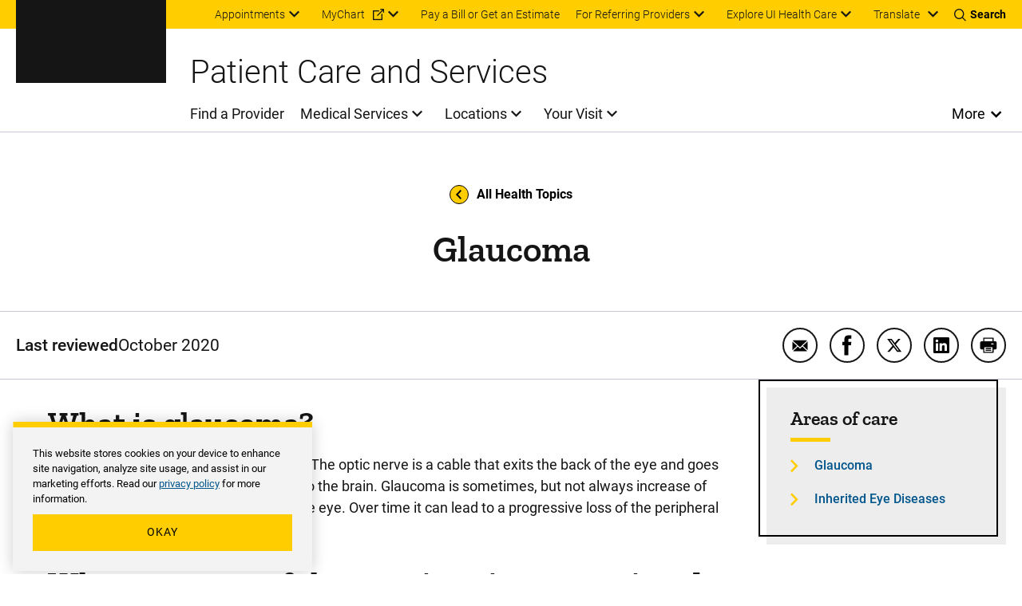

--- FILE ---
content_type: text/css
request_url: https://uihc.org/sites/default/files/css/css_UMWLy6CglUONVXYw3-PqBDu02o0TePg_aEpBC7CXSM0.css?delta=1&language=en&theme=ohana&include=eJyFkt1uwzAIRl8oTh6pIjZ1UImxDG6Wt5_7s-2K7gZZPkcCPhGl4RJlr1KwmM6yQYEQgLHZFB3YjCJj2BAStv-sHQ08Z-1mUjx6JeTkQhHzm79oYDilu3v8SJiBPSeL5LGENSjKYOh5n7N40dAwk5SgCC1unstUbqOoO_avMKIt3bMK3D1UIbt7PFgwMnaNho8cUohSbPy7mhwe0g3aaCLC6iqUcAU3zzf-GICSYWDJ4go3qo8s_SEkEvAzb08x_LIQoblnapLH_bgtjlPpOPNEe21yx3TZOxtdFBmjLbTr9BSXzLKOI63QIDeomy6p9Qo8__3MvdS-jrvYME3aK7breC9UyCY91XBfVlCc7oSHLs8675I64zfDt4cM
body_size: 34393
content:
/* @license GPL-2.0-or-later https://www.drupal.org/licensing/faq */
.alert{--alert-background-color:#ededed;--alert-color:inherit;--alert-close-svg-fill:#151515;--alert-close-svg-fill-hover:#63666a;background:var(--alert-background-color);box-shadow:0 5px 10px 0 rgba(0,0,0,0.15);color:var(--alert-color);position:relative;z-index:4;}.menu-open .alert{z-index:99;}.l-main .alert{margin-left:auto;margin-right:auto;max-width:calc(90rem - 200px);margin-bottom:2.5rem;margin-top:2.5rem;}.alert.alert--emergency{--alert-background-color:#bd472a;--alert-color:#fff;--alert-close-svg-fill:#fff;--alert-close-svg-fill-hover:#ededed;}.alert.alert--warning{--alert-background-color:#63666a;--alert-color:#fff;--alert-close-svg-fill:#fff;--alert-close-svg-fill-hover:#ededed;}.alert__container{margin-left:auto;margin-right:auto;max-width:90rem;align-items:center;display:grid;grid-template:"icon . close" auto "title title title" auto "caption caption caption" auto "cta cta cta" auto/min-content 1fr 50px;}@media screen and (min-width:992px){.alert__container{grid-template:"icon title cta close" auto "icon caption cta close" auto/min-content 1fr auto 100px;}.alert__container.alert__container-multiple-buttons{grid-template:"icon title cta close" auto "icon caption cta close" auto/min-content 1fr 1fr 100px;}}.alert__container::before{background-color:#fff;display:block;height:60px;position:absolute;top:0;width:100%;}@media screen and (max-width:991px){.alert__container::before{content:"";}}@media screen and (min-width:768px) and (max-width:991px){.alert__container::before{background-color:transparent;position:relative;}}@media screen and (max-width:767px){.alert__container::before{background-color:transparent;position:relative;}}.alert__icon{align-items:center;align-self:stretch;display:flex;grid-area:icon;justify-content:center;min-height:60px;position:relative;width:100px;}@media screen and (min-width:992px){.alert__icon{background-color:#fff;}}.alert__icon svg{height:auto;width:40px;}.alert__title{font-family:"Zilla Slab",serif;font-size:1.3125rem;font-weight:600;grid-area:title;line-height:25px;margin-left:1.5625rem;margin-top:20px;}.alert__caption{grid-area:caption;margin:20px 1.5625rem;}@media screen and (min-width:992px){.alert__caption{margin-right:0;}}.alert__title + .alert__caption{margin-top:15px;}.alert__button{grid-area:cta;margin:0 1.5625rem 20px;}@media screen and (min-width:992px){.alert__button{margin-left:40px;margin-right:40px;}}.alert__button .button{margin:0 0 5px;display:inline-block;}.alert__close{background:none;border:0;cursor:pointer;display:flex;grid-area:close;justify-self:end;margin-right:30px;padding:0;position:relative;}@media screen and (min-width:992px){.alert__close{align-self:start;margin-top:20px;}}.alert__close:hover > svg{fill:var(--alert-close-svg-fill-hover);}.alert__close > svg{fill:var(--alert-close-svg-fill);transition:fill 300ms ease-in-out;}.alert--no-cookie .alert__container{grid-template:"icon title" auto "caption caption" auto "cta cta" auto/auto 1fr;padding-bottom:30px;padding-top:30px;}@media screen and (min-width:992px){.alert--no-cookie .alert__container{grid-template:"icon title cta" auto "caption caption cta" auto/auto 1fr auto;padding-left:30px;padding-right:30px;}}.alert--no-cookie .alert__container::before{content:normal;}.alert--no-cookie .alert__icon{background:none;display:inline-flex;grid-area:icon;min-height:auto;width:auto;}@media screen and (max-width:991px){.alert--no-cookie .alert__icon{margin-left:30px;}}.alert--no-cookie .alert__icon svg{height:auto;width:40px;}.alert--no-cookie .alert__title{margin-top:0;}.alert__icon + .alert--no-cookie .alert__title{margin-left:20px;}@media screen and (min-width:992px){.alert--no-cookie .alert__caption{margin-bottom:0;margin-left:0;margin-right:0;}}.alert--no-cookie .alert__button{margin-bottom:0;margin-right:0;}
@media print{.article-header{gap:initial;margin-bottom:1.25rem;}}.article-header.add-marg-bottom{margin-bottom:2.5rem;}@media screen and (min-width:992px){.article-header.has-image{position:relative;}}.article-header :last-child{margin-bottom:0;}@media screen and (min-width:992px){.article-header__media{bottom:0;left:0;position:absolute;right:0;top:0;}}@media screen and (min-width:992px){.article-header__media::after{background-color:rgba(0,0,0,0.2);content:"";display:block;bottom:0;left:0;position:absolute;right:0;top:0;z-index:0;}}.article-header__media img{height:100%;width:100%;-o-object-fit:cover;object-fit:cover;-o-object-position:50% 0%;object-position:50% 0%;}.article-header__content{padding-bottom:50px;padding-top:66px;}.article-header__container{position:relative;text-align:center;z-index:1;}.article-header__back{margin-left:30px;}@media screen and (min-width:992px){.article-header__back{margin-left:0;margin-bottom:20px;}}.article-header__back-link{align-items:center;color:#000;display:flex;font-size:1rem;font-weight:bold;justify-content:center;line-height:1.5;text-decoration:none;}.article-header__back-link svg{margin-right:0.625rem;}.article-header__page_title{font-size:2.8125rem;line-height:1.2;margin-bottom:1.25rem;}.article-header__blurb{font-size:1.5rem;font-weight:300;line-height:1.5;margin-bottom:1.25rem;}.article-header__cat-care a{color:#00558c;font-size:1.125rem;text-decoration:none;}.article-header__meta{align-items:center;border-bottom:1px solid #c4c8d8;border-top:1px solid #c4c8d8;display:flex;flex-direction:column;gap:30px;justify-content:center;padding-bottom:1.25rem;padding-top:1.25rem;}@media screen and (min-width:992px){.article-header__meta{flex-direction:row;justify-content:space-between;}}.has-pattern .article-header__meta{border-top:0;}.article-header__meta a{text-decoration:none;}.article-header__review{align-items:center;display:flex;}.article-header__review strong{display:inline-block;margin-right:0.25em;}.article-header__date{font-family:"Antonio",sans-serif;font-size:1.5rem;line-height:1;}.article-header__date:not(:last-child){margin-right:2.5rem;}.article-header__author{font-size:1.3125rem;line-height:1.475;}.article-header__seperator{display:inline-block;}.article-header__seperator:not(:first-child){margin-left:0.25em;}.article-header__seperator:not(:last-child){margin-right:0.25em;}
.article-meta{align-items:center;display:flex;flex-wrap:wrap;font-size:1.3125rem;gap:0.25em;line-height:1.475;}.l-sidebar__footer .article-meta{margin-bottom:2.5rem;}.article-meta__label{font-weight:500;}.no-review-by.no-review-date .article-meta__date{font-family:"Antonio",sans-serif;font-size:1.5rem;line-height:1;text-transform:uppercase;}.no-review-by.no-review-date .article-meta__date:not(:last-child){margin-right:2.5rem;}.article-meta__author{font-size:1.3125rem;line-height:1.475;}.article-meta__seperator{display:inline-block;}.no-review-by.no-review-date .article-meta__seperator{font-weight:500;text-transform:capitalize;}
.button{-webkit-appearance:none;-moz-appearance:none;appearance:none;background:#ffcd00;border:2px solid #ffcd00;border-radius:0;box-shadow:none;box-sizing:border-box;color:#151515;cursor:pointer;display:inline-block;font-size:1rem;font-weight:500;line-height:1.25;margin-bottom:1.25rem;outline:none;padding:0.9375rem 1.5625rem;position:relative;text-align:center;text-decoration:none;transition:color 300ms ease-in-out,background 300ms ease-in-out,border 300ms ease-in-out;}.button:visited{color:#151515;}.button:hover,.button:focus,.button:active{background:#ffe166;border-color:#ffe166;color:#151515;}.button:last-child{margin-bottom:0;}.button:disabled{cursor:not-allowed;opacity:0.5;}p > .button{margin-bottom:0;}[class*=bg-black] .button,[class*=bg-dark] .button{color:#151515;}[class*=bg-] .button,[class*=bg-] [class*=bg-] .button{border-color:#ffcd00;}.button--dark{-webkit-appearance:none;-moz-appearance:none;appearance:none;background:#ffcd00;border:2px solid #ffcd00;border-radius:0;box-shadow:none;box-sizing:border-box;color:#151515;cursor:pointer;display:inline-block;font-size:1rem;font-weight:500;line-height:1.25;margin-bottom:1.25rem;outline:none;padding:0.9375rem 1.5625rem;position:relative;text-align:center;text-decoration:none;transition:color 300ms ease-in-out,background 300ms ease-in-out,border 300ms ease-in-out;background:var(--theme-color-swap);border-color:var(--theme-color-swap);color:#fff;}.button--dark:visited{color:#151515;}.button--dark:hover,.button--dark:focus,.button--dark:active{background:#ffe166;border-color:#ffe166;color:#151515;}.button--dark:last-child{margin-bottom:0;}.button--dark:disabled{cursor:not-allowed;opacity:0.5;}p > .button--dark{margin-bottom:0;}.button--dark:visited{background:var(--theme-color-swap);border-color:var(--theme-color-swap);color:#fff;}.button--dark:hover,.button--dark:focus,.button--dark:active{background:var(--theme-color-swap-hover);border-color:var(--theme-color-swap-hover);color:#fff;}[class*=bg-black] .button--dark,[class*=bg-dark] .button--dark{color:#fff;}.button--dark-outline{-webkit-appearance:none;-moz-appearance:none;appearance:none;background:#ffcd00;border:2px solid #ffcd00;border-radius:0;box-shadow:none;box-sizing:border-box;color:#151515;cursor:pointer;display:inline-block;font-size:1rem;font-weight:500;line-height:1.25;margin-bottom:1.25rem;outline:none;padding:0.9375rem 1.5625rem;position:relative;text-align:center;text-decoration:none;transition:color 300ms ease-in-out,background 300ms ease-in-out,border 300ms ease-in-out;background:var(--theme-color-swap);border-color:var(--theme-color-swap);color:#fff;background:transparent;color:var(--theme-color-swap);}.button--dark-outline:visited{color:#151515;}.button--dark-outline:hover,.button--dark-outline:focus,.button--dark-outline:active{background:#ffe166;border-color:#ffe166;color:#151515;}.button--dark-outline:last-child{margin-bottom:0;}.button--dark-outline:disabled{cursor:not-allowed;opacity:0.5;}p > .button--dark-outline{margin-bottom:0;}.button--dark-outline:visited{background:var(--theme-color-swap);border-color:var(--theme-color-swap);color:#fff;}.button--dark-outline:hover,.button--dark-outline:focus,.button--dark-outline:active{background:var(--theme-color-swap-hover);border-color:var(--theme-color-swap-hover);color:#fff;}[class*=bg-black] .button--dark-outline,[class*=bg-dark] .button--dark-outline{color:var(--theme-color-swap);}.button--dark-outline:visited{background:transparent;color:var(--theme-color-swap);}.button--dark-outline:hover,.button--dark-outline:focus,.button--dark-outline:active{background:var(--theme-color-swap);color:#fff;}.button--primary{-webkit-appearance:none;-moz-appearance:none;appearance:none;background:#ffcd00;border:2px solid #ffcd00;border-radius:0;box-shadow:none;box-sizing:border-box;color:#151515;cursor:pointer;display:inline-block;font-size:1rem;font-weight:500;line-height:1.25;margin-bottom:1.25rem;outline:none;padding:0.9375rem 1.5625rem;position:relative;text-align:center;text-decoration:none;transition:color 300ms ease-in-out,background 300ms ease-in-out,border 300ms ease-in-out;}.button--primary:visited{color:#151515;}.button--primary:hover,.button--primary:focus,.button--primary:active{background:#ffe166;border-color:#ffe166;color:#151515;}.button--primary:last-child{margin-bottom:0;}.button--primary:disabled{cursor:not-allowed;opacity:0.5;}p > .button--primary{margin-bottom:0;}[class*=bg-black] .button--primary,[class*=bg-dark] .button--primary{color:#151515;}[class*=bg-] .button--primary,[class*=bg-] [class*=bg-] .button--primary{border-color:#ffcd00;}.button--primary-outline{-webkit-appearance:none;-moz-appearance:none;appearance:none;background:#ffcd00;border:2px solid #ffcd00;border-radius:0;box-shadow:none;box-sizing:border-box;color:#151515;cursor:pointer;display:inline-block;font-size:1rem;font-weight:500;line-height:1.25;margin-bottom:1.25rem;outline:none;padding:0.9375rem 1.5625rem;position:relative;text-align:center;text-decoration:none;transition:color 300ms ease-in-out,background 300ms ease-in-out,border 300ms ease-in-out;background:transparent;border:2px solid #ffcd00;color:#ffcd00;}.button--primary-outline:visited{color:#151515;}.button--primary-outline:hover,.button--primary-outline:focus,.button--primary-outline:active{background:#ffe166;border-color:#ffe166;color:#151515;}.button--primary-outline:last-child{margin-bottom:0;}.button--primary-outline:disabled{cursor:not-allowed;opacity:0.5;}p > .button--primary-outline{margin-bottom:0;}.button--primary-outline:visited{border:2px solid #ffcd00;color:#ffcd00;}.button--primary-outline:hover,.button--primary-outline:focus,.button--primary-outline:active{background:#ffcd00;border:2px solid #ffcd00;color:#151515;}.button--secondary{-webkit-appearance:none;-moz-appearance:none;appearance:none;background:#ffcd00;border:2px solid #ffcd00;border-radius:0;box-shadow:none;box-sizing:border-box;color:#151515;cursor:pointer;display:inline-block;font-size:1rem;font-weight:500;line-height:1.25;margin-bottom:1.25rem;outline:none;padding:0.9375rem 1.5625rem;position:relative;text-align:center;text-decoration:none;transition:color 300ms ease-in-out,background 300ms ease-in-out,border 300ms ease-in-out;background:#00558c;border-color:#00558c;color:#fff;}.button--secondary:visited{color:#151515;}.button--secondary:hover,.button--secondary:focus,.button--secondary:active{background:#ffe166;border-color:#ffe166;color:#151515;}.button--secondary:last-child{margin-bottom:0;}.button--secondary:disabled{cursor:not-allowed;opacity:0.5;}p > .button--secondary{margin-bottom:0;}.button--secondary:visited{color:#fff;}.button--secondary:hover,.button--secondary:focus,.button--secondary:active{background:#0074bf;border-color:#0074bf;color:#fff;}[class*=bg-black] .button--secondary,[class*=bg-dark] .button--secondary{color:#fff;}.button--secondary-outline{-webkit-appearance:none;-moz-appearance:none;appearance:none;background:#ffcd00;border:2px solid #ffcd00;border-radius:0;box-shadow:none;box-sizing:border-box;color:#151515;cursor:pointer;display:inline-block;font-size:1rem;font-weight:500;line-height:1.25;margin-bottom:1.25rem;outline:none;padding:0.9375rem 1.5625rem;position:relative;text-align:center;text-decoration:none;transition:color 300ms ease-in-out,background 300ms ease-in-out,border 300ms ease-in-out;background:#00558c;border-color:#00558c;color:#fff;background:transparent;color:#00558c;}.button--secondary-outline:visited{color:#151515;}.button--secondary-outline:hover,.button--secondary-outline:focus,.button--secondary-outline:active{background:#ffe166;border-color:#ffe166;color:#151515;}.button--secondary-outline:last-child{margin-bottom:0;}.button--secondary-outline:disabled{cursor:not-allowed;opacity:0.5;}p > .button--secondary-outline{margin-bottom:0;}.button--secondary-outline:visited{color:#fff;}.button--secondary-outline:hover,.button--secondary-outline:focus,.button--secondary-outline:active{background:#0074bf;border-color:#0074bf;color:#fff;}.button--secondary-outline:visited{color:#00558c;}.button--secondary-outline:hover,.button--secondary-outline:focus,.button--secondary-outline:active{background:#00558c;border-color:#00558c;color:#fff;}.button--white{-webkit-appearance:none;-moz-appearance:none;appearance:none;background:#ffcd00;border:2px solid #ffcd00;border-radius:0;box-shadow:none;box-sizing:border-box;color:#151515;cursor:pointer;display:inline-block;font-size:1rem;font-weight:500;line-height:1.25;margin-bottom:1.25rem;outline:none;padding:0.9375rem 1.5625rem;position:relative;text-align:center;text-decoration:none;transition:color 300ms ease-in-out,background 300ms ease-in-out,border 300ms ease-in-out;background:#fff;border-color:#fff;color:#151515;}.button--white:visited{color:#151515;}.button--white:hover,.button--white:focus,.button--white:active{background:#ffe166;border-color:#ffe166;color:#151515;}.button--white:last-child{margin-bottom:0;}.button--white:disabled{cursor:not-allowed;opacity:0.5;}p > .button--white{margin-bottom:0;}.button--white:visited{color:#151515;}.button--white:hover,.button--white:focus,.button--white:active{background:#ededed;border-color:#ededed;color:#151515;}.button--white-outline{-webkit-appearance:none;-moz-appearance:none;appearance:none;background:#ffcd00;border:2px solid #ffcd00;border-radius:0;box-shadow:none;box-sizing:border-box;color:#151515;cursor:pointer;display:inline-block;font-size:1rem;font-weight:500;line-height:1.25;margin-bottom:1.25rem;outline:none;padding:0.9375rem 1.5625rem;position:relative;text-align:center;text-decoration:none;transition:color 300ms ease-in-out,background 300ms ease-in-out,border 300ms ease-in-out;background:#fff;border-color:#fff;color:#151515;background:transparent;border:2px solid #fff;color:#fff;}.button--white-outline:visited{color:#151515;}.button--white-outline:hover,.button--white-outline:focus,.button--white-outline:active{background:#ffe166;border-color:#ffe166;color:#151515;}.button--white-outline:last-child{margin-bottom:0;}.button--white-outline:disabled{cursor:not-allowed;opacity:0.5;}p > .button--white-outline{margin-bottom:0;}.button--white-outline:visited{color:#151515;}.button--white-outline:hover,.button--white-outline:focus,.button--white-outline:active{background:#ededed;border-color:#ededed;color:#151515;}.button--white-outline:visited{border:2px solid #fff;color:#fff;}.button--white-outline:hover,.button--white-outline:focus,.button--white-outline:active{background:#fff;border:2px solid #fff;color:#151515;}
.field__label{color:inherit;font-weight:600;-webkit-hyphens:none;hyphens:none;line-height:1.5;margin:0 0 1.25rem;text-rendering:optimizeLegibility;font-family:"Zilla Slab",serif;font-size:1.5rem;line-height:1.5;margin-bottom:15px;margin-top:1.875rem;}.field__label a{color:inherit;font-weight:inherit;}@media print{.field__label{orphans:3;-moz-column-break-after:avoid;break-after:avoid-page;widows:3;}.field__label::after{display:inline-block;}}.field__label{display:block;margin-bottom:0;}.field__label.is-inline{color:inherit;font-weight:600;-webkit-hyphens:none;hyphens:none;line-height:1.5;margin:0 0 1.25rem;text-rendering:optimizeLegibility;font-family:"Zilla Slab",serif;font-size:1.3125rem;line-height:25px;margin-bottom:15px;margin-top:1.875rem;}.field__label.is-inline a{color:inherit;font-weight:inherit;}@media print{.field__label.is-inline{orphans:3;-moz-column-break-after:avoid;break-after:avoid-page;widows:3;}.field__label.is-inline::after{display:inline-block;}}.field__label.is-inline{display:inline-block;margin-bottom:0;margin-right:0.25rem;}.field__label.is-inline.inherit-type{font-family:inherit;font-size:inherit;font-weight:inherit;line-height:inherit;}.field__label.is-inline::after{content:":";}.field__label.is-inline + .field__content{display:inline;}.field--tight{margin-bottom:0;}.field--gapped .field__content{margin-top:0.9375rem;}.field--line-gapped{border-top:1px solid #c4c8d8;padding-top:2.5rem;}.field--line-gapped:not(:first-child){margin-top:2.5rem;}.field--line-gapped .field__content > p:first-child{margin-top:0;}
.footer{position:relative;}.footer .l-grid-footer__top{align-items:flex-end;grid-template-columns:100%;margin-bottom:2.5rem;padding-top:1.875rem;}@media screen and (min-width:768px){.footer .l-grid-footer__top.l-grid-footer__top-3-col .l-grid-footer__row-wrapper-top{grid-template-columns:230px calc(100% - 230px - 1.5625rem);}}@media screen and (min-width:992px){.footer .l-grid-footer__top.l-grid-footer__top-2-col{grid-template-columns:calc(50% - 0.78125rem) calc(50% - 0.78125rem);}.footer .l-grid-footer__top.l-grid-footer__top-3-col{grid-template-columns:calc(75% - 0.78125rem) calc(25% - 0.78125rem);}.footer .l-grid-footer__top.l-grid-footer__top-3-col .l-grid-footer__row-wrapper-top{grid-template-columns:calc(33.33333% - 0.78125rem) calc(66.666666% - 0.78125rem);align-items:flex-end;}}.footer .l-grid-footer__top .l-grid-footer__top-column{display:flex;justify-content:center;}@media screen and (min-width:768px){.l-footer__themed .footer .l-grid-footer__top .l-grid-footer__top-column.footer__logo,.l-footer__themed .footer .l-grid-footer__top .l-grid-footer__top-column.footer__site-name-column{justify-content:flex-start;}.footer .l-grid-footer__top .l-grid-footer__top-column.footer__site-name-column{align-items:center;}}@media screen and (min-width:992px){.footer .l-grid-footer__top .l-grid-footer__top-column{display:block;}.footer .l-grid-footer__top .l-grid-footer__top-column.footer__social-links{display:flex;justify-content:flex-end;}}.footer .l-grid-footer{grid-template-columns:100%;grid-gap:20px 30px;}@media screen and (min-width:576px){.footer .l-grid-footer{grid-template-columns:repeat(2,1fr);}}@media screen and (min-width:992px){.footer .l-grid-footer{grid-template-columns:calc(25% - 22.5px) calc(25% - 22.5px) calc(25% - 22.5px) calc(25% - 22.5px);}}.footer .l-grid-footer .link-list-menu{margin-top:0;}.footer .l-grid-footer .link-list-menu .link-list{margin-top:0;}.footer .l-grid-footer .link-list-menu__title{line-height:1.5;margin-top:0;}.footer .l-grid-footer .link-list-menu__title::after{margin-top:0.3125rem;}.footer .l-grid-footer .link-list .link-list__item{margin-bottom:0.625rem;}.footer .l-grid-footer .link-list .link-list__item a.external:not(.button)::after,.footer .l-grid-footer .link-list .link-list__item a[href^=http]:not(.button)::after{content:"\e90c";display:inline;font-family:icomoon;margin-left:10px;}.footer__contact-info{font-weight:300;margin-bottom:1.25rem;text-align:center;}@media screen and (min-width:576px){.footer__contact-info{text-align:left;}}.footer__phone_number{margin:0.625rem 0 1.875rem;}.footer__phone_number a{color:#fff;font-size:18px;text-decoration:none;}.footer__contact-links{margin-bottom:1.875rem;display:flex;justify-content:center;}@media screen and (min-width:576px){.footer__contact-links{justify-content:flex-start;}}.footer__contact-links .link-list--footer{text-align:left;}.footer__contact-links .link-list--footer .link-list__item > a:not(.button){color:#ffcd00;}.footer__contact-links .link-list--footer .link-list__item > a:not(.button):hover,.footer__contact-links .link-list--footer .link-list__item > a:not(.button):focus{color:#ffcd00;}.footer__social-links{list-style-type:none;margin:0;padding:0;display:flex;}.footer__social-links li{padding-left:0;}.footer__social-links li::before{display:none;}.footer__social-links li{display:inline-block;margin:0 0.9375rem 0 0;}.footer__social-links li:last-of-type{margin-right:0;}.footer__childrens-accent-image{display:none;position:absolute;right:calc(25% + 30px);top:-9.5rem;width:17.5rem;}@media screen and (min-width:992px){.footer__childrens-accent-image{display:block;}}
.l-footer{background:var(--uihc-footer-background);margin-top:6.25rem;position:relative;z-index:0;}@media print{.l-footer{display:none;}}.l-footer .footer__site-name{border-top:1px solid #fff;font-family:"Roboto",sans-serif;font-size:1.625rem;font-weight:300;max-width:13.75rem;padding-top:0.625rem;text-align:center;display:none;}@media screen and (min-width:768px){.l-footer .footer__site-name{border-top:0;font-size:2rem;max-width:100%;padding-top:0;display:flex;}}@media screen and (min-width:992px){.l-footer .footer__site-name{text-align:left;}}.l-footer.l-footer__childrens{margin-top:10.375rem;}.l-footer.l-footer__childrens .social-link svg .svg-outer-circle{stroke:#ffcd00;stroke-dasharray:0;}.l-footer.l-footer__childrens .footer__contact-links .link-list--footer .link-list__item > a:not(.button){color:#fff;}.l-footer.l-footer__childrens .footer__contact-links .link-list--footer .link-list__item > a:not(.button):hover,.l-footer.l-footer__childrens .footer__contact-links .link-list--footer .link-list__item > a:not(.button):focus{color:#fff;}.l-footer__top{color:#fff;padding:1.5rem 0 0;}.l-footer__bottom .l-footer__bottom__container{padding:2.5rem 0;}
.footer-legal ul{list-style-type:none;margin:0;padding:0;}.footer-legal ul li{padding-left:0;}.footer-legal ul li::before{display:none;}.footer-legal li{display:inline-block;margin-bottom:0;padding-right:0.625rem;}.footer-legal li:last-of-type{padding-right:0;}.footer-legal a{color:#fff;font-size:1rem;font-weight:300;text-decoration:none;}.footer-legal a:hover,.footer-legal a:focus,.footer-legal a:visited{color:#fff;text-decoration:underline;}.footer-legal__nondiscrimination,.footer-legal__policy,.footer-legal__interpretation{margin-bottom:0.625rem;}.footer-legal__copyright p,.footer-legal__copyright span{color:#fff;display:inline-block;font-size:1rem;font-weight:300;margin:0;}
.google-translate{margin-bottom:0.9375rem;position:relative;}@media screen and (min-width:992px){.google-translate{margin-bottom:0;}}@media screen and (min-width:992px){.l-header-childrens .google-translate .google-translate__toggle{color:#fff;}.l-header-childrens .google-translate .google-translate__toggle::after{color:#fff;}}.google-translate.open .google-translate__toggle::after{content:"\e90e";}@media screen and (min-width:992px){.google-translate.open .google-translate__toggle::before{content:"";}}.google-translate.open .google-translate-element{background-color:#d4d4d4;display:block;margin-top:0.9375rem;}@media screen and (min-width:992px){.google-translate.open .google-translate-element{margin-top:0;padding:0.3125rem 0.625rem;width:250%;}}.google-translate__toggle{align-items:center;background:inherit;border:0;display:inline-flex;font-size:0.875rem;font-weight:300;height:2.25rem;margin:0;min-height:2.25rem;min-width:2.25rem;padding:0;text-align:left;width:100%;}@media screen and (min-width:992px){.google-translate__toggle{padding-left:1.25rem;}}.google-translate__toggle:active,.google-translate__toggle:focus,.google-translate__toggle:hover{background:inherit;}.google-translate__toggle:focus-visible{outline:-webkit-focus-ring-color auto 0.0625rem;}.google-translate__toggle::after{content:"\e90d";display:inline-block;font-family:icomoon;font-size:0.5rem;margin-left:0.625rem;}.google-translate__toggle::before{background-color:#000;bottom:0;height:0.3125rem;left:1.25rem;position:absolute;right:0;}@media screen and (min-width:992px){.l-header-childrens .google-translate__toggle::before{background-color:#fff;}}.google-translate-element{background:#fff;box-shadow:0 0.3125rem 0.625rem rgba(0,0,0,0.2);display:none;padding:20px;}@media screen and (min-width:992px){.google-translate-element{bottom:0;position:absolute;right:0;transform:translateY(100%);z-index:2;}}.l-header__mobile .google-translate-element{margin-bottom:1.25rem;}.google-translate-element .goog-te-gadget .goog-te-combo{border-color:#767676;margin-bottom:0.625rem;width:100%;}.l-header__mobile-translate{display:flex;justify-content:flex-end;position:absolute;left:0;top:1.4375rem;width:calc(100% - 107px);z-index:5;}@media screen and (min-width:768px){.l-header__mobile-translate{top:1.875rem;width:calc(100% - 107px);}}@media screen and (min-width:992px){.l-header__mobile-translate{display:none;}}.l-header__mobile-translate .google-translate{display:flex;margin-bottom:0;margin-right:0;position:relative;width:100%;}.l-header__mobile-translate .google-translate.open .google-translate-element{background-color:#fff;box-shadow:none;margin-top:0;position:absolute;top:4.6875rem;width:100vw;}@media screen and (min-width:768px){.l-header__mobile-translate .google-translate.open .google-translate-element{top:5.3125rem;}}.l-header__mobile-translate .google-translate__toggle{color:#fff;font-size:1.25rem;justify-content:flex-end;margin-right:0.625rem;}@media screen and (min-width:576px){.l-header__mobile-translate .google-translate__toggle{font-size:1.6875rem;margin-right:1.25rem;}}.l-header__mobile-translate .google-translate__toggle::after{font-size:0.5rem;margin-left:0.3125rem;}@media screen and (min-width:576px){.l-header__mobile-translate .google-translate__toggle::after{font-size:0.8125rem;margin-left:0.625rem;}}.l-header__mobile-translate .goog-te-gadget{color:#151515;font-size:1.0625rem;}.l-header__mobile-translate .goog-te-gadget a{color:#151515;font-size:1.0625rem;}.l-header__mobile-translate .goog-te-gadget a img{width:3.4375rem;}
.l-header{background:#151515;padding-top:0.9375rem;position:relative;z-index:2;}@media screen and (min-width:992px){.l-header{background:#fff;padding:0;}}.l-header.l-header__with-border{border-bottom:0;}@media screen and (min-width:992px){.l-header.l-header__with-border{border-bottom:1px solid #c4c8d8;}}@media print{.l-header{display:none;}}.more-open .l-header,.menu-open .l-header{z-index:auto;}.menu-open .l-header{z-index:99;}.l-header-site-title-menu{display:grid;grid-template-columns:100%;justify-content:flex-start;padding:0 0 0 1.875rem;}.l-header-site-title{display:none;}@media screen and (min-width:992px){.l-header-site-title{align-items:flex-end;display:grid;font-family:"Roboto",sans-serif;font-size:2.5rem;font-weight:300;margin:0.9375rem 0 0 0;}}.l-header__mobile-site-title{background:#fff;color:#151515;font-family:"Roboto",sans-serif;font-size:1.25rem;font-weight:300;padding:0.625rem 1.25rem;}@media screen and (min-width:768px){.l-header__mobile-site-title{font-size:1.4375rem;}}@media screen and (min-width:992px){.l-header__mobile-site-title{display:none;font-size:1.625rem;}}.l-header__auxiliary{background-color:#ffcd00;color:#151515;display:flex;padding:0.3125rem 1.25rem;}.l-header-childrens .l-header__auxiliary{background-color:#007f91;color:#fff;}@media screen and (min-width:992px){.l-header__auxiliary{display:none;}}.l-header-site-menu{display:none;}@media screen and (min-width:992px){.l-header-site-menu{display:grid;grid-template-columns:calc(100% - 87px) 5.4375rem;}}.l-header__utility{display:none;}@media screen and (min-width:992px){.l-header__utility{background:var(--uihc-header-utility-bg);display:block;max-height:2.25rem;}}.l-header__utility .toggles{height:2.25rem;max-height:2.25rem;margin-left:1.25rem;}.l-header__utility .toggles .toggles__search{font-size:0.875rem;font-weight:600;}.l-header__utility .toggles .toggles__search i{color:#151515;font-size:0.9375rem;margin-left:0;margin-right:0.3125rem;}.l-header__wrapper{display:flex;}.l-header__main{margin-left:auto;margin-right:auto;max-width:90rem;padding-left:20px;padding-right:20px;position:relative;background:#151515;display:grid;grid-template-columns:1fr 1fr 1fr;padding-bottom:0.9375rem;z-index:4;}@media screen and (min-width:992px){.l-header__main{z-index:1;}}@media screen and (min-width:90rem){.l-header__main{padding-left:100px;padding-right:100px;}}.l-header__main .l-header__main{padding-left:0;padding-right:0;}@media screen and (min-width:992px){.l-header__main{background:#fff;grid-template-columns:11.75rem calc(100% - 188px);padding-top:0.625rem;padding-bottom:0;}.l-header__main .site-logo{max-height:6.5rem;top:-2.875rem;}}.more-open .l-header__main{position:static;}.l-header__mobile{background:#fff;display:block;min-height:calc(100vh - 120px);overflow:auto;padding:1.5625rem 0;position:absolute;right:0;top:7.1875rem;transform:translateX(100%);transition:transform 300ms ease-in-out,width 300ms ease-in-out;width:0;z-index:99;}@media screen and (min-width:768px){.l-header__mobile{top:8.125rem;}}@media screen and (min-width:992px){.l-header__mobile{display:none;}}.menu-open .l-header__mobile{padding:0 1.25rem 1.5625rem;transform:translateX(0%);width:100vw;}.l-header__search{height:2.25rem;margin-left:auto;margin-right:auto;max-width:90rem;padding-left:1.25rem;padding-right:1.25rem;position:absolute;top:4.8125rem;left:0;right:0;width:100%;z-index:3;}@media screen and (min-width:768px){.l-header__search{top:5.8125rem;}}@media screen and (min-width:992px){.l-header__search{top:-2.25rem;}}@media screen and (min-width:90rem){.l-header__search{padding-left:6.25rem;padding-right:6.25rem;}}.l-header__mobile-toggles{align-items:center;display:flex;justify-content:flex-end;}@media screen and (min-width:992px){.l-header__mobile-toggles{display:none;}}.l-header-childrens .l-header__utility .toggles .toggles__search i{color:#fff;}
.header-region-search{background:#ffcd00;bottom:0;display:flex;left:0;height:3.125rem;padding:0.3125rem 0.9375rem;position:absolute;right:0;transition:transform 300ms ease-in-out;z-index:1;}.l-header-childrens .header-region-search{background:#007f91;}@media screen and (min-width:992px){.header-region-search{height:36px;left:auto;padding:0;right:2.1875rem;width:calc(100% - 273px);}}@media screen and (min-width:1440px){.header-region-search{right:7.1875rem;width:calc(100% - 432px);}}.more-open .header-region-search{display:none;}.header-region-search.exposed{transform:translateY(100%);}.header-region-search form{display:flex;flex:1;}.header-region-search .form-item{flex:1;}.header-region-search .form-item__search{background:transparent;border:0;border-bottom:1px solid;font-size:1rem;height:26px;padding:0;margin:0.3125rem;width:100%;}@media screen and (min-width:992px){.header-region-search .form-item__search{font-size:0.9375rem;}}.header-region-search .form-item__search:focus{outline:none;}.l-header-childrens .header-region-search .form-item__search{color:#fff;}.header-region-search .form-item__search::-webkit-input-placeholder{color:#151515;font-size:1rem;line-height:1.5;}.l-header-childrens .header-region-search .form-item__search::-webkit-input-placeholder{color:#fff;}.header-region-search .form-item__search:-moz-placeholder{color:#151515;font-size:1rem;line-height:1.5;}.l-header-childrens .header-region-search .form-item__search:-moz-placeholder{color:#fff;}.header-region-search .form-item__search::-moz-placeholder{color:#151515;font-size:1rem;line-height:1.5;}.l-header-childrens .header-region-search .form-item__search::-moz-placeholder{color:#fff;}.header-region-search .form-item__search:-ms-input-placeholder{color:#151515;font-size:1rem;line-height:1.5;}.l-header-childrens .header-region-search .form-item__search:-ms-input-placeholder{color:#fff;}.header-region-search .form-item__search:hover,.header-region-search .form-item__search:focus{background-color:transparent !important;border:0 !important;border-bottom:1px solid !important;box-shadow:none !important;outline:none !important;}.header-region-search input[type=submit]{background:transparent;border:0;bottom:0;font-size:0;height:36px;margin-bottom:0;padding:0;position:absolute;right:0;top:0;width:36px;z-index:1;}.header-region-search .header-region-search__icon{align-items:center;display:flex;flex:0 0 36px;height:36px;justify-content:center;width:36px;}.header-region-search .header-region-search__icon svg{height:0.9375rem;width:0.9375rem;}.header-region-search .header-region-search__icon svg path{fill:#151515;}.l-header-childrens .header-region-search .header-region-search__icon svg path{fill:#fff;}
.link-list{list-style-type:none;margin:0;padding:0;text-align:left;}@media screen and (min-width:992px){.l-grid--1col .link-list{-moz-columns:2;columns:2;}}.services__toggle-clear-cols .link-list{display:flex;}.link-list + .link-list{margin-top:0.9375rem;}.link-list ul{list-style:none;margin:0;padding:0;}.link-list__item > a{font-size:1rem;}.link-list__item > a:not(.button){color:#00558c;display:inline-block;font-size:1.125rem;font-weight:500;line-height:1.5;padding-left:30px;position:relative;text-decoration:none;}.link-list__item > a:not(.button):hover,.link-list__item > a:not(.button):focus,.link-list__item > a:not(.button):active{color:#00558c;text-decoration:underline;}.link-list__item > a:not(.button):hover::before,.link-list__item > a:not(.button):focus::before,.link-list__item > a:not(.button):active::before{color:var(--link-arrow-arrow-color);transform:translateX(5px);}.link-list__item > a:not(.button)::before{content:"\e912";color:var(--link-arrow-arrow-color);font-family:"icomoon";left:0;position:absolute;top:0;transition:color 300ms ease-in-out,transform 300ms ease-in-out;will-change:transform;}.link-list__item.search__toggle{align-items:center;display:inline-flex;flex-grow:1;margin-bottom:0;}[class*=bg-black] .link-list__item > a:not(.button),[class*=bg-dark] .link-list__item > a:not(.button){color:#fff;display:inline-block;font-size:1.125rem;font-weight:500;line-height:1.5;padding-left:30px;position:relative;text-decoration:none;}[class*=bg-black] .link-list__item > a:not(.button):hover,[class*=bg-black] .link-list__item > a:not(.button):focus,[class*=bg-black] .link-list__item > a:not(.button):active,[class*=bg-dark] .link-list__item > a:not(.button):hover,[class*=bg-dark] .link-list__item > a:not(.button):focus,[class*=bg-dark] .link-list__item > a:not(.button):active{color:#fff;text-decoration:underline;}[class*=bg-black] .link-list__item > a:not(.button):hover::before,[class*=bg-black] .link-list__item > a:not(.button):focus::before,[class*=bg-black] .link-list__item > a:not(.button):active::before,[class*=bg-dark] .link-list__item > a:not(.button):hover::before,[class*=bg-dark] .link-list__item > a:not(.button):focus::before,[class*=bg-dark] .link-list__item > a:not(.button):active::before{color:#ffcd00;transform:translateX(5px);}[class*=bg-black] .link-list__item > a:not(.button)::before,[class*=bg-dark] .link-list__item > a:not(.button)::before{content:"\e912";color:#ffcd00;font-family:"icomoon";left:0;position:absolute;top:0;transition:color 300ms ease-in-out,transform 300ms ease-in-out;will-change:transform;}.link-list--footer .link-list__item > a{font-weight:300;}.link-list--footer .link-list__item > a:not(.button){color:#fff;display:inline-block;font-size:1.125rem;font-weight:500;line-height:1.5;padding-left:30px;position:relative;text-decoration:none;}.link-list--footer .link-list__item > a:not(.button):hover,.link-list--footer .link-list__item > a:not(.button):focus,.link-list--footer .link-list__item > a:not(.button):active{color:#fff;text-decoration:underline;}.link-list--footer .link-list__item > a:not(.button):hover::before,.link-list--footer .link-list__item > a:not(.button):focus::before,.link-list--footer .link-list__item > a:not(.button):active::before{color:#ffcd00;transform:translateX(5px);}.link-list--footer .link-list__item > a:not(.button)::before{content:"\e912";color:#ffcd00;font-family:"icomoon";left:0;position:absolute;top:0;transition:color 300ms ease-in-out,transform 300ms ease-in-out;will-change:transform;}.link-list--footer .link-list__item > a:hover,.link-list--footer .link-list__item > a:focus,.link-list--footer .link-list__item > a:active{text-decoration:underline;}.link-list--footer .link-list__item > a:hover::before,.link-list--footer .link-list__item > a:focus::before,.link-list--footer .link-list__item > a:active::before{color:#fff;}.patient-education__link-list .link-list-card{border:0;border-top:5px solid #000;padding:0;width:-moz-fit-content;width:fit-content;}
@media screen and (min-width:576px){.link-list-menu{margin-top:1.25rem;}}.link-list-menu .link-list{background:transparent;display:none;padding:1.25rem 1.25rem 1.875rem 1.25rem;}@media screen and (min-width:576px){.link-list-menu .link-list{display:block;margin-top:1.25rem;padding:1.25rem 0 0 0;}}.link-list-menu .link-list.open{border:1px solid #fff;display:block;}.link-list-menu .link-list .link-list__item{margin-bottom:0.9375rem;}.link-list-menu .link-list .link-list__item a{color:#fff;font-size:1.125rem;font-weight:300;padding:0;}.link-list-menu .link-list .link-list__item a:active,.link-list-menu .link-list .link-list__item a:focus,.link-list-menu .link-list .link-list__item a:hover{color:#fff;text-decoration:underline;}.link-list-menu .link-list .link-list__item a::before{content:none;}.link-list-menu__title{background:#ffcd00;color:#151515;display:flex;font-size:1.3125rem;justify-content:space-between;margin-bottom:0;padding:1rem;width:100%;}.link-list-menu__title::after{align-items:center;background:#151515;border-radius:50%;color:#fff;content:"\e90d";display:flex;font-family:icomoon;font-size:10px;height:35px;justify-content:center;width:35px;}.open .link-list-menu__title{background:#fff;cursor:pointer;}.open .link-list-menu__title::after{background:#ffcd00;color:#151515;content:"\e90e";}@media screen and (min-width:576px){.link-list-menu__title{background:transparent;color:#fff;display:block;font-size:24px;padding:0;}.link-list-menu__title::after{background:#ffcd00;border-radius:0;content:"";display:block;font-family:none;height:5px;margin-top:15px;position:relative;right:0;width:50px;}}
.l-nav{display:none;}@media screen and (min-width:992px){.l-nav{align-items:center;display:flex;flex-basis:100%;padding:0;}.l-nav.childrens--main-menu{display:grid;justify-content:right;margin-left:25px;padding:0 0 1.5625rem 0;}}.l-nav--more{align-items:flex-start;background:#fff;display:flex;flex-direction:column;height:100vh;position:fixed;padding:1.25rem 1.875rem;right:-100%;top:0;visibility:hidden;width:26.875rem;z-index:5;transition:right 0.3s linear 0.1s;}.toolbar-horizontal .l-nav--more{top:3.3125rem;}.l-nav--more .more-toggle{align-items:center;background:#ffcd00;border-radius:100%;border:0;color:#151515;display:flex;font-size:1.125rem;height:2.5rem;justify-content:center;line-height:2.6875rem;margin:0;padding:0;position:absolute;right:1.875rem;text-align:center;top:2.8125rem;width:2.5rem;transition:background 0.3s linear;}.l-nav--more .more-toggle:hover,.l-nav--more .more-toggle:focus{background:#ffe166;}.more-open .l-nav--more{right:0;visibility:visible;}.l-nav--more .l-nav--more-logo{width:10.625rem;}.l-nav--more .l-header-site-title{font-size:1.25rem;margin-left:0;padding-top:0;}.l-nav--more svg{display:flex;width:100%;}.more-toggle.toggle{align-items:center;background:none;border:0;box-sizing:border-box;display:flex;height:2.75rem;justify-content:flex-end;margin-left:1.25rem;padding:0 1.625rem 0 0;position:relative;}@media screen and (max-width:991px){.more-toggle.toggle{display:none;}}.more-toggle.toggle::after{color:inherit;content:"\e90d";font-size:0.5rem;-moz-osx-font-smoothing:grayscale;-webkit-font-smoothing:antialiased;display:inline-block;font-family:icomoon;font-style:normal;font-variant:normal;font-weight:900;position:absolute;right:0.375rem;text-rendering:auto;}.more-toggle.toggle::before{bottom:0;content:"";height:0.3125rem;left:0;background-color:transparent;position:absolute;width:100%;}.more-toggle.toggle:hover::after{transform:rotate(-90deg);}.more-toggle.toggle:hover::before{background-color:#151515;}
.l-page{overflow-y:hidden;}.l-page::before{background:#151515;content:"";height:100vh;opacity:0;position:fixed;width:100vw;visibility:hidden;z-index:5;}.more-open .l-page::before,.menu-open .l-page::before{opacity:0.7;visibility:visible;transition:opacity 0.3s linear;}
.page-title{margin-bottom:0;}
.related-content.related-content__add-top-margin{margin-top:3.75rem;}.related-content .related-content__item{margin-bottom:3.75rem;position:relative;padding:3.75rem 0;}.related-content .related-content__item:first-child.related-content__item-without-padding{padding-top:3.75rem;}.related-content .related-content__item.related-content__item-without-padding{padding:0;}.related-content .related-content__item.related-content__item-without-padding h2{margin-top:0;}
.row{position:relative;padding:0;margin-bottom:2.5rem;}@media screen and (min-width:768px){.row{padding:0 2.5rem;}}.row.row__bg{padding:2.5rem 1.25rem;}@media screen and (max-width:767px){.row.row__bg{margin-left:-1.25rem;margin-right:-1.25rem;}.field--name-field-full-width-content .row.row__bg{margin-left:0;margin-right:0;}.row.row__bg .l-constrain{padding-left:0;padding-right:0;}}@media screen and (min-width:768px){.row.row__bg{padding:2.5rem;}}.row.nomarg-bottom{margin-bottom:0;}.row.nopad-lr{padding-left:0;padding-right:0;}.row.row--primary-gold{background-color:#ffcd00;}.row.row--secondary-dark-gray-blue{--row-text-color:#fff;background-color:#00558c;}.row.row--gray{--row-text-color:#fff;background-color:#63666a;}.row.row--dark-gray{--row-text-color:#fff;background-color:#151515;}.row.row--light-gray{background-color:#ededed;}.row__texture{display:block;}.row__container{margin-left:auto;margin-right:auto;max-width:calc(90rem - 200px);}.row__title{color:var(--row-text-color);margin-top:0;position:relative;}.row__title:not(:last-child){margin-bottom:0.9375rem;}.row__blurb{color:var(--row-text-color);font-family:"Roboto",sans-serif;font-size:1.125rem;line-height:1.4;position:relative;}.row__blurb:not(:last-child){margin-bottom:1.25rem;}.row__content{position:relative;}.row__content.valign-content{align-items:center;}
.share-tools{display:flex;justify-content:flex-start;margin-bottom:1.25rem;}@media screen and (min-width:992px){.share-tools{justify-content:flex-end;margin-bottom:0;}}@media print{.share-tools{display:none;}}.share-tools .share-tools__list{display:grid;grid-template-columns:repeat(5,1fr);grid-gap:0.9375rem;}.share-tools .share-tools__list .share-tools__list-item a{align-items:center;border:0.09375rem solid #151515;border-radius:50%;display:flex;height:2.75rem;justify-content:center;position:relative;width:2.75rem;}.share-tools .share-tools__list .share-tools__list-item a::after{content:"";}.share-tools .share-tools__list .share-tools__list-item a:hover{background-color:#ffcd00;border-color:#ffcd00;}.share-tools .share-tools__list .share-tools__list-item a .share-tools__icon{align-items:center;display:flex;justify-content:center;}.share-tools .share-tools__list .share-tools__list-item a .share-tools__icon svg path{fill:#000;}@media screen and (min-width:992px){.hero-with-media__share-tools .share-tools .share-tools__list .share-tools__list-item a,.provider-hero__inner .share-tools .share-tools__list .share-tools__list-item a{border:1.5px solid rgba(0,0,0,0.7);background-color:rgba(0,0,0,0.7);}.hero-with-media__share-tools .share-tools .share-tools__list .share-tools__list-item a:hover,.provider-hero__inner .share-tools .share-tools__list .share-tools__list-item a:hover{border:1.5px solid rgba(255,205,0,0.8);background-color:rgba(255,205,0,0.8);}.hero-with-media__share-tools .share-tools .share-tools__list .share-tools__list-item a:hover .share-tools__icon svg path,.provider-hero__inner .share-tools .share-tools__list .share-tools__list-item a:hover .share-tools__icon svg path{fill:#000;}.hero-with-media__share-tools .share-tools .share-tools__list .share-tools__list-item a .share-tools__icon svg path,.provider-hero__inner .share-tools .share-tools__list .share-tools__list-item a .share-tools__icon svg path{fill:#fff;}}
.l-sidebar{margin-bottom:50px;width:100%;}.l-sidebar__header{margin-top:45px;}.l-sidebar__header.l-sidebar__nomarg-top{margin-top:0;}.l-drawer-content-wrapper.page-has-hero{margin-top:0;}@media screen and (min-width:992px){.l-drawer-content-wrapper.page-has-hero{margin-top:-5rem;}}.l-drawer-content-wrapper .l-drawer-content{margin-top:0;}.l-drawer-content-wrapper .l-drawer-content .alert{margin-top:0;max-width:100%;}@media screen and (min-width:992px){.l-sidebar__grid{display:flex;width:100%;}}.l-sidebar__header + .l-sidebar__grid{margin-top:60px;}@media screen and (min-width:992px){.has-aside .l-sidebar__grid{-moz-column-gap:60px;column-gap:60px;}}@media screen and (min-width:992px){.l-sidebar__aside{display:flex;flex:0 0 auto;flex-direction:column;margin-left:0;margin-right:0;width:310px;}}@media print{.l-sidebar__aside{display:none;}}@media screen and (min-width:992px){.l-sidebar--right .l-sidebar__aside{order:1;}}.l-sidebar__aside > *:not(:last-child){margin-bottom:2.5rem;}.l-sidebar__main{margin-bottom:2.5rem;max-width:100%;position:relative;}@media screen and (min-width:992px){.l-sidebar__main{flex:1 1 auto;width:calc(100% - 60px - 310px);}}.l-drawer-sidebar .l-block{margin-bottom:2.5rem;}.l-drawer-footer{margin-bottom:-6.25rem;margin-top:6.25rem;}.theme--childrens .l-drawer-footer{margin-bottom:0;}.l-sidebar__footer:not(:first-child){margin-top:60px;}
.sidebar-menu{width:100%;}@media screen and (min-width:992px){.sidebar-menu{padding:0;}}@media print{.sidebar-menu{display:none;}}@media screen and (min-width:992px){.l-content > .sidebar-menu{display:none;}}@media screen and (max-width:991px){.l-sidebar__aside > .sidebar-menu{display:none;}}.sidebar-menu__toggle{align-items:center;background:#63666a;border:0;color:#fff;display:flex;font-family:"Zilla Slab",serif;font-size:1.3125rem;font-weight:600;line-height:1.1;justify-content:space-between;padding:0.9375rem 1.25rem;width:100%;}@media screen and (min-width:992px){.sidebar-menu__toggle{display:none;}}.sidebar-menu__toggle--icon{align-items:center;background-color:#fff;border-radius:100%;display:flex;flex:0 0 35px;height:35px;justify-content:center;width:35px;}.sidebar-menu__toggle--icon svg{display:flex;transition:transform 300ms ease-in-out;will-change:transform;}.expanded .sidebar-menu__toggle--icon svg{transform:rotate(180deg);}.sidebar-menu__container{height:0;overflow:hidden;transition:height 300ms ease-in-out;}@media screen and (min-width:992px){.sidebar-menu__container{height:auto;overflow:visible;padding:0;}}.expanded .sidebar-menu__container{height:auto;padding:1.25rem;}@media screen and (max-width:992px){.expanded .sidebar-menu__container{padding-left:0;}}.sidebar-menu__nav{padding:25px 0 45px 1.875rem;}@media screen and (max-width:1439px){.sidebar-menu__nav{padding:25px 1.875rem 45px 1.875rem;}}.sidebar-menu__title{margin-bottom:0.9375rem;margin-top:0;}.sidebar-menu__menu{margin-bottom:0;padding-left:0;}.sidebar-menu__menu--book-menu > .sidebar-menu__menu-item > .sidebar-menu__subnav.level--1 > .sidebar-menu__menu-item.open-styles{border-left:8px solid;border-color:#ededed;}.sidebar-menu__menu--book-menu > .sidebar-menu__menu-item.is-active > .sidebar-menu__menu-link::before{border-left:none !important;}.sidebar-menu__menu--book-menu > .sidebar-menu__menu-item > .sidebar-menu__subnav.level--1 > .sidebar-menu__menu-item.is-active > .sidebar-menu__menu-link{color:#000;}.sidebar-menu__menu--book-menu > .sidebar-menu__menu-item > .sidebar-menu__subnav.level--1 > .sidebar-menu__menu-item.is-active > .sidebar-menu__menu-link::before{border-left:8px solid #ffcd00 !important;bottom:0;content:"";left:-2.25rem;position:absolute;top:0;}.sidebar-menu__menu-item{list-style:none;margin-top:12px;margin-bottom:12px;display:block;margin-left:-1.25rem;padding-left:1.25rem;}.sidebar-menu__menu-item:first-child{margin-top:0;}.sidebar-menu__menu-item:last-child{margin-bottom:0;}.sidebar-menu__menu-item.is-active > .sidebar-menu__menu-link{font-weight:600;}.sidebar-menu__menu-item.item-level--1{border-left:8px solid;border-color:transparent;}.sidebar-menu__menu-item.item-level--1.is-active > .sidebar-menu__menu-link{border-bottom:1px solid #c4c8d8;}.sidebar-menu__menu-item.item-level--1.open-styles > a{border-bottom:none;display:block;font-weight:600;}.sidebar-menu__menu-item.item-level--1 > a{border-bottom:1px solid #c4c8d8;display:block;font-weight:600;}.sidebar-menu__menu-item .open-styles{border-color:#ededed;}.sidebar-menu__menu-link{display:inline-block;font-size:1rem;line-height:1.5;position:relative;text-decoration:none;}.sidebar-menu__menu-linka:hover{text-decoration:underline;}.is-active > .sidebar-menu__menu-link::before{border-left:8px solid #ffcd00 !important;bottom:0;content:"";left:-1.75rem;position:absolute;top:0;}.item-level--0 > .sidebar-menu__menu-link{border-bottom:5px solid #ffcd00;color:#00558c;display:inline-block;font-family:"Zilla Slab",serif;font-size:1.875rem;font-weight:600;line-height:1.175;margin-bottom:0.9375rem;padding-bottom:0.9375rem;}.item-level--3 > .sidebar-menu__menu-link{padding-left:1.25rem;}.item-level--4 > .sidebar-menu__menu-link{padding-left:2.5rem;}.item-level--5 > .sidebar-menu__menu-link{padding-left:3.75rem;}.sidebar-menu__subnav{padding:0;}.sidebar-menu__subnav.level--1{margin:0;}.sidebar-menu__subnav.level--2{display:none;}.sidebar-menu__subnav.level--3{display:none;}.sidebar-menu__subnav.level--4{display:none;}.sidebar-menu__subnav.level--5{display:none;}.sidebar-menu__subnav.level--2.open{display:block;}.sidebar-menu__subnav.level--3.open{display:block;}.sidebar-menu__subnav.level--4.open{display:block;}.sidebar-menu__subnav.level--5.open{display:block;}.sidebar-menu__subnav .sidebar-caret{cursor:pointer;position:absolute;right:15px;z-index:1;align-items:center;background-color:#ffcd00;border:0.0625rem solid #000;border-radius:50%;display:flex;height:24px;justify-content:center;width:24px;}@media screen and (max-width:992px){.sidebar-menu__subnav .sidebar-caret{display:none;}}.sidebar-menu__subnav .sidebar-caret::after{-moz-osx-font-smoothing:grayscale;-webkit-font-smoothing:antialiased;content:"\e90a";font-family:"icomoon" !important;font-style:normal;font-variant:normal;font-weight:normal;line-height:1;speak:never;text-transform:none;}.sidebar-menu__subnav .sidebar-caret.open{cursor:pointer;position:absolute;right:15px;z-index:1;align-items:center;background-color:#000;border:0.0625rem solid #000;border-radius:50%;color:#fff;display:flex;height:24px;justify-content:center;width:24px;}@media screen and (max-width:992px){.sidebar-menu__subnav .sidebar-caret.open{display:none;}}.sidebar-menu__subnav .sidebar-caret.open::after{-moz-osx-font-smoothing:grayscale;-webkit-font-smoothing:antialiased;content:"\e909";font-family:"icomoon" !important;font-style:normal;font-variant:normal;font-weight:normal;line-height:1;speak:never;text-transform:none;}
.site-logo{background:none;display:inline-flex;flex:0 0 auto;margin:0;padding:1.25rem 1.5625rem 1.25rem 0;position:relative;width:7.5rem;z-index:10;}@media screen and (min-width:768px){.site-logo{width:9.6875rem;}}@media screen and (min-width:992px){.site-logo{background:#151515;margin-bottom:-2.8125rem;max-width:11.75rem;padding:1.25rem 1.25rem 1.0625rem 1.25rem;width:100%;z-index:2;}}.site-logo :is(img,svg){align-self:center;display:flex;overflow:visible;width:100%;}@media screen and (min-width:992px){.site-logo :is(img,svg){overflow:hidden;}}.l-footer .site-logo{background:var(--uihc-footer-background);padding:0;width:11.6875rem;}@media screen and (min-width:768px){.l-footer .site-logo{padding:0;}}@media screen and (min-width:992px){.l-footer .site-logo{padding:0 2.5rem 0 0;width:14.375rem;}}
.skiplinks{display:flex;font-family:-apple-system,BlinkMacSystemFont,"Segoe UI","Roboto","Oxygen-Sans",Ubuntu,Cantarell,"Fira Sans",Droid Sans,sans-serif;justify-content:center;position:absolute;width:100%;z-index:9999;}.skiplinks__link,.skiplinks__link:visited,.skiplinks__link:focus{background-color:#151515;border:2px solid #fff;border-bottom-left-radius:5px;border-bottom-right-radius:5px;border-top:0;box-shadow:0 3px 6px rgba(0,0,0,0.16),0 3px 6px rgba(0,0,0,0.23);color:#fff;display:inline-block;font-weight:bold;line-height:1.1;margin:0;outline:0;padding:0.625rem;text-align:center;text-decoration:none;}#main:focus{outline:0;}
.social-link{align-items:center;color:#fff;display:flex;font-size:0;height:50px;justify-content:center;margin:0;padding:0;text-decoration:none;width:50px;}.social-link svg{height:auto;width:100%;}.social-link svg circle{transition:fill 300ms ease-in-out;}.social-link .svg-outer-circle:not([fill]){fill:transparent;}.social-link .footer-social-icon--twitter path.svg-inner-path{transform-origin:17px 17px;transform:scale(0.016);}.social-link:hover .svg-outer-circle{fill:#ffcd00;}.social-link:hover .svg-inner-path{fill:#151515;}.theme--childrens .social-link .svg-outer-circle{stroke:#009ab0;stroke-dasharray:5,7;stroke-width:2;}.theme--childrens .social-link:active .svg-inner-path,.theme--childrens .social-link:focus .svg-inner-path,.theme--childrens .social-link:hover .svg-inner-path{fill:#ffcd00;}.theme--childrens .social-link:active .svg-outer-circle,.theme--childrens .social-link:focus .svg-outer-circle,.theme--childrens .social-link:hover .svg-outer-circle{fill:#009ab0;stroke:#ffcd00;}.social-link::before{content:normal;}
.text-card{padding:2.1875rem 1.875rem 2.1875rem 1.875rem;}.text-card.text-card__styled{background-color:#ededed;margin-left:10px;margin-top:10px;padding:25px 2.5rem 45px 1.875rem;position:relative;}.text-card.text-card__styled::before{border:2px var(--theme-border-style-swap) var(--theme-border-color-swap);bottom:0;content:"";left:0;pointer-events:none;position:absolute;right:0;top:0;transform:translate(-10px,-10px);z-index:1;}.text-card.text-card__unstyled.white{padding:0;}@media print{.text-card{-moz-column-break-inside:avoid;break-inside:avoid;page-break-inside:avoid;}}@media screen and (max-width:991px){.text-card .button{width:100%;}}.text-card .text-card__links{text-align:left;}.text-card .text-card__links h4{font-size:1.3125rem;line-height:1.2;}.text-card .text-card__links .link-list > a{font-size:1rem;}.text-card .text-card__links .link-list > a:not(.button){color:#151515;display:inline-block;font-size:1.125rem;font-weight:500;line-height:1.5;padding-left:30px;position:relative;text-decoration:none;}.text-card .text-card__links .link-list > a:not(.button):hover,.text-card .text-card__links .link-list > a:not(.button):focus,.text-card .text-card__links .link-list > a:not(.button):active{color:#151515;text-decoration:underline;}.text-card .text-card__links .link-list > a:not(.button):hover::before,.text-card .text-card__links .link-list > a:not(.button):focus::before,.text-card .text-card__links .link-list > a:not(.button):active::before{color:#151515;transform:translateX(5px);}.text-card .text-card__links .link-list > a:not(.button)::before{content:"\e912";color:#151515;font-family:"icomoon";left:0;position:absolute;top:0;transition:color 300ms ease-in-out,transform 300ms ease-in-out;will-change:transform;}.bg-black-or-teal .text-card.primary,.bg-black-pattern-brain .text-card.primary,.bg-black-pattern-community .text-card.primary,.bg-black-pattern-particle .text-card.primary{--theme-border-color-swap:#fff;}.bg-black-or-teal .text-card.secondary,.bg-black-pattern-brain .text-card.secondary,.bg-black-pattern-community .text-card.secondary,.bg-black-pattern-particle .text-card.secondary{--theme-color-swap:#2e2e2e;}.theme--childrens .bg-black-or-teal .text-card.secondary,.theme--childrens .bg-black-pattern-brain .text-card.secondary,.theme--childrens .bg-black-pattern-community .text-card.secondary,.theme--childrens .bg-black-pattern-particle .text-card.secondary{--theme-color-swap:#009ab0;}.bg-black-or-teal .text-card.text-card__unstyled.white,.bg-black-pattern-brain .text-card.text-card__unstyled.white,.bg-black-pattern-community .text-card.text-card__unstyled.white,.bg-black-pattern-particle .text-card.text-card__unstyled.white{padding:2.1875rem 1.875rem 2.1875rem 1.875rem;}.bg-black-or-teal .text-card.gray,.bg-black-or-teal .text-card.gray-light,.bg-black-or-teal .text-card.white,.bg-black-pattern-brain .text-card.gray,.bg-black-pattern-brain .text-card.gray-light,.bg-black-pattern-brain .text-card.white,.bg-black-pattern-community .text-card.gray,.bg-black-pattern-community .text-card.gray-light,.bg-black-pattern-community .text-card.white,.bg-black-pattern-particle .text-card.gray,.bg-black-pattern-particle .text-card.gray-light,.bg-black-pattern-particle .text-card.white{--theme-border-color-swap:#ffcd00;}.bg-dark-gray .text-card.gray,.bg-dark-gray-pattern-brain .text-card.gray,.bg-dark-gray-pattern-community .text-card.gray,.bg-dark-gray-pattern-particle .text-card.gray{background-color:#757575;}.bg-dark-gray .text-card.text-card__unstyled.white,.bg-dark-gray-pattern-brain .text-card.text-card__unstyled.white,.bg-dark-gray-pattern-community .text-card.text-card__unstyled.white,.bg-dark-gray-pattern-particle .text-card.text-card__unstyled.white{padding:2.1875rem 1.875rem 2.1875rem 1.875rem;}.bg-gold .text-card.primary,.bg-gold-pattern-brain .text-card.primary,.bg-gold-pattern-community .text-card.primary,.bg-gold-pattern-particle .text-card.primary{filter:brightness(1.06);}.bg-gold .text-card.secondary::before,.bg-gold-pattern-brain .text-card.secondary::before,.bg-gold-pattern-community .text-card.secondary::before,.bg-gold-pattern-particle .text-card.secondary::before{border-color:#fff;}.bg-gold .text-card.text-card__unstyled.white,.bg-gold-pattern-brain .text-card.text-card__unstyled.white,.bg-gold-pattern-community .text-card.text-card__unstyled.white,.bg-gold-pattern-particle .text-card.text-card__unstyled.white{padding:2.1875rem 1.875rem 2.1875rem 1.875rem;}.bg-light-gray .text-card.gray-light,.bg-gray-pattern-brain .text-card.gray-light,.bg-gray-pattern-community .text-card.gray-light,.bg-gray-pattern-particle .text-card.gray-light{background-color:#e6e6e6;}.bg-light-gray .text-card.text-card__unstyled.white,.bg-gray-pattern-brain .text-card.text-card__unstyled.white,.bg-gray-pattern-community .text-card.text-card__unstyled.white,.bg-gray-pattern-particle .text-card.text-card__unstyled.white{padding:2.1875rem 1.875rem 2.1875rem 1.875rem;}.text-card.primary{background-color:#ffcd00;color:#151515;}.text-card.primary .link-list__item > a:not(.button):not(.button){color:#151515;display:inline-block;font-size:1.125rem;font-weight:500;line-height:1.5;padding-left:30px;position:relative;text-decoration:none;}.text-card.primary .link-list__item > a:not(.button):not(.button):hover,.text-card.primary .link-list__item > a:not(.button):not(.button):focus,.text-card.primary .link-list__item > a:not(.button):not(.button):active{color:#151515;text-decoration:underline;}.text-card.primary .link-list__item > a:not(.button):not(.button):hover::before,.text-card.primary .link-list__item > a:not(.button):not(.button):focus::before,.text-card.primary .link-list__item > a:not(.button):not(.button):active::before{color:#fff;transform:translateX(5px);}.text-card.primary .link-list__item > a:not(.button):not(.button)::before{content:"\e912";color:#fff;font-family:"icomoon";left:0;position:absolute;top:0;transition:color 300ms ease-in-out,transform 300ms ease-in-out;will-change:transform;}.text-card.secondary{background-color:var(--theme-color-swap);color:#fff;}.text-card.secondary::before{border-color:#ffcd00;}.text-card.secondary .link-list__item > a:not(.button):not(.button){color:#fff;display:inline-block;font-size:1.125rem;font-weight:500;line-height:1.5;padding-left:30px;position:relative;text-decoration:none;}.text-card.secondary .link-list__item > a:not(.button):not(.button):hover,.text-card.secondary .link-list__item > a:not(.button):not(.button):focus,.text-card.secondary .link-list__item > a:not(.button):not(.button):active{color:#fff;text-decoration:underline;}.text-card.secondary .link-list__item > a:not(.button):not(.button):hover::before,.text-card.secondary .link-list__item > a:not(.button):not(.button):focus::before,.text-card.secondary .link-list__item > a:not(.button):not(.button):active::before{color:#ffcd00;transform:translateX(5px);}.text-card.secondary .link-list__item > a:not(.button):not(.button)::before{content:"\e912";color:#ffcd00;font-family:"icomoon";left:0;position:absolute;top:0;transition:color 300ms ease-in-out,transform 300ms ease-in-out;will-change:transform;}.text-card.gray{background-color:#63666a;color:#fff;}.text-card.gray .link-list__item > a:not(.button){color:#fff;}.text-card.gray .link-list__item > a:not(.button):not(.button){color:#fff;display:inline-block;font-size:1.125rem;font-weight:500;line-height:1.5;padding-left:30px;position:relative;text-decoration:none;}.text-card.gray .link-list__item > a:not(.button):not(.button):hover,.text-card.gray .link-list__item > a:not(.button):not(.button):focus,.text-card.gray .link-list__item > a:not(.button):not(.button):active{color:#fff;text-decoration:underline;}.text-card.gray .link-list__item > a:not(.button):not(.button):hover::before,.text-card.gray .link-list__item > a:not(.button):not(.button):focus::before,.text-card.gray .link-list__item > a:not(.button):not(.button):active::before{color:#ffcd00;transform:translateX(5px);}.text-card.gray .link-list__item > a:not(.button):not(.button)::before{content:"\e912";color:#ffcd00;font-family:"icomoon";left:0;position:absolute;top:0;transition:color 300ms ease-in-out,transform 300ms ease-in-out;will-change:transform;}.text-card.gray-light{background-color:#ededed;color:#151515;}.text-card.gray-light .link-list__item > a:not(.button):not(.button){color:#00558c;display:inline-block;font-size:1.125rem;font-weight:500;line-height:1.5;padding-left:30px;position:relative;text-decoration:none;}.text-card.gray-light .link-list__item > a:not(.button):not(.button):hover,.text-card.gray-light .link-list__item > a:not(.button):not(.button):focus,.text-card.gray-light .link-list__item > a:not(.button):not(.button):active{color:#00558c;text-decoration:underline;}.text-card.gray-light .link-list__item > a:not(.button):not(.button):hover::before,.text-card.gray-light .link-list__item > a:not(.button):not(.button):focus::before,.text-card.gray-light .link-list__item > a:not(.button):not(.button):active::before{color:#ffcd00;transform:translateX(5px);}.text-card.gray-light .link-list__item > a:not(.button):not(.button)::before{content:"\e912";color:#ffcd00;font-family:"icomoon";left:0;position:absolute;top:0;transition:color 300ms ease-in-out,transform 300ms ease-in-out;will-change:transform;}.text-card.white{background-color:#fff;color:#151515;}.text-card.white .link-list__item > a:not(.button):not(.button){color:#00558c;display:inline-block;font-size:1.125rem;font-weight:500;line-height:1.5;padding-left:30px;position:relative;text-decoration:none;}.text-card.white .link-list__item > a:not(.button):not(.button):hover,.text-card.white .link-list__item > a:not(.button):not(.button):focus,.text-card.white .link-list__item > a:not(.button):not(.button):active{color:#00558c;text-decoration:underline;}.text-card.white .link-list__item > a:not(.button):not(.button):hover::before,.text-card.white .link-list__item > a:not(.button):not(.button):focus::before,.text-card.white .link-list__item > a:not(.button):not(.button):active::before{color:#ffcd00;transform:translateX(5px);}.text-card.white .link-list__item > a:not(.button):not(.button)::before{content:"\e912";color:#ffcd00;font-family:"icomoon";left:0;position:absolute;top:0;transition:color 300ms ease-in-out,transform 300ms ease-in-out;will-change:transform;}.text-card.gray-light-small-link{background-color:#ededed;}.text-card.gray-light-small-link .link-list__item > a:not(.button){color:#00558c;display:inline-block;font-size:1rem;font-weight:500;line-height:1.5;padding-left:30px;position:relative;text-decoration:none;}.text-card.gray-light-small-link .link-list__item > a:not(.button):hover,.text-card.gray-light-small-link .link-list__item > a:not(.button):focus,.text-card.gray-light-small-link .link-list__item > a:not(.button):active{color:#00558c;text-decoration:underline;}.text-card.gray-light-small-link .link-list__item > a:not(.button):hover::before,.text-card.gray-light-small-link .link-list__item > a:not(.button):focus::before,.text-card.gray-light-small-link .link-list__item > a:not(.button):active::before{color:#ffcd00;transform:translateX(5px);}.text-card.gray-light-small-link .link-list__item > a:not(.button)::before{content:"\e912";color:#ffcd00;font-family:"icomoon";left:0;position:absolute;top:0;transition:color 300ms ease-in-out,transform 300ms ease-in-out;will-change:transform;}.text-card__inner{display:flex;flex-direction:column;}@media screen and (min-width:768px){.one .text-card__inner{flex-direction:row;}}.text-card__content{display:flex;flex-direction:column;width:100%;}.one .text-card__content{width:100%;}@media screen and (min-width:768px){.one .text-card__content{width:70%;}}.text-card__title{}.text-card__title{margin:0 0 0.9375rem;padding:0 0 0.9375rem;position:relative;text-align:left;}.text-card__title::after{background-color:#ffcd00;bottom:0;content:"";height:0.3125rem;left:0;right:0;margin:0;position:absolute;width:3.125rem;}.text-card__title{font-family:"Zilla Slab",serif;font-size:1.5rem;font-weight:600;-webkit-hyphens:none;hyphens:none;line-height:1.17;text-rendering:optimizeLegibility;}.text-card__title:not(:last-child){margin-bottom:1.25rem;}.primary .text-card__title{color:#151515;}.primary .text-card__title::after{background:#fff;}.text-card__title-link{text-decoration:underline;color:#00558c;}.text-card__title-link:hover,.text-card__title-link:focus,.text-card__title-link:active{text-decoration:underline;color:#0074bf;}.primary .text-card__title-link{color:#151515;}.primary .text-card__title-link:hover,.primary .text-card__title-link:focus,.primary .text-card__title-link:active{color:#151515;}.gray-light .text-card__title-link{color:#00558c;}.gray-light .text-card__title-link:hover,.gray-light .text-card__title-link:focus,.gray-light .text-card__title-link:active{color:#0074bf;}.secondary .text-card__title-link,.gray .text-card__title-link{color:#fff;}.secondary .text-card__title-link:hover,.secondary .text-card__title-link:focus,.secondary .text-card__title-link:active,.gray .text-card__title-link:hover,.gray .text-card__title-link:focus,.gray .text-card__title-link:active{color:#fff;}.text-card__blurb{margin-bottom:0.625rem;}.text-card__blurb p{font-size:1.125rem;line-height:1.5;}.text-card__blurb p:first-child{margin-top:0;}.text-card__blurb p:last-child{margin-bottom:0;}.text-card__blurb p a:not(.button){color:#00558c;}.text-card__blurb p a:not(.button):hover,.text-card__blurb p a:not(.button):focus,.text-card__blurb p a:not(.button):active{color:#0074bf;}.primary .text-card__blurb p a:not(.button){color:#151515;}.primary .text-card__blurb p a:not(.button):hover,.primary .text-card__blurb p a:not(.button):focus,.primary .text-card__blurb p a:not(.button):active{color:#00558c;}.secondary .text-card__blurb p a:not(.button){color:#fff;}.secondary .text-card__blurb p a:not(.button):hover,.secondary .text-card__blurb p a:not(.button):focus,.secondary .text-card__blurb p a:not(.button):active{color:#ffcd00;}.theme--childrens .secondary .text-card__blurb p a:not(.button):hover,.theme--childrens .secondary .text-card__blurb p a:not(.button):focus,.theme--childrens .secondary .text-card__blurb p a:not(.button):active{color:#ffe166;}.gray .text-card__blurb p a:not(.button){color:#fff;}.gray .text-card__blurb p a:not(.button):hover,.gray .text-card__blurb p a:not(.button):focus,.gray .text-card__blurb p a:not(.button):active{color:#ffe166;}@media screen and (min-width:576px){.text-card__links .button{width:auto;}}.one .text-card__links{margin-left:0;}@media screen and (min-width:768px){.one .text-card__links{margin-left:30px;}}.text-card--medium-weight{font-weight:500;}.text-card--contact .text-card__blurb p{margin-bottom:0.625rem;margin-top:0.625rem;}.text-card--contact .field__label.is-inline.inherit-type{margin-top:0;}.text-card.assoc-care-area .text-card__links .link-list .link-list__item > [href^="/childrens/"]{display:inline-block;position:relative;}.text-card.assoc-care-area .text-card__links .link-list .link-list__item > [href^="/childrens/"]::after{background-image:url(/themes/custom/ohana/dist/img/childrens-flag.svg),linear-gradient(transparent,transparent);background-repeat:no-repeat;background-position:center;content:"";height:20px;width:20px;margin-left:10px;display:inline;position:absolute;}
.toggles{display:flex;position:relative;}.l-header__main .toggles{justify-content:flex-end;}.l-header__utility .toggles.header-region-search-exposed{margin-left:2.1875rem;}.toggles button{padding:0;}.toggles__menu{align-items:center;background:none;border:0;display:none;}@media screen and (max-width:991px){.toggles__menu{display:block;}}.toggles__menu:hover span:nth-child(2),.toggles__menu:focus span:nth-child(2),.toggles__menu:active span:nth-child(2){color:#ffe166;margin:0.625rem 0;}@media screen and (max-width:767px){.toggles__menu:hover span:nth-child(2),.toggles__menu:focus span:nth-child(2),.toggles__menu:active span:nth-child(2){margin:0.3125rem 0;}}.toggles__menu span{background:#ffcd00;display:block;height:0.125rem;width:2.25rem;transform-origin:0.9375rem 0.0625rem;transition:margin 0.3s linear,color 0.3s linear,transform 0.3s linear;}.toggles__menu span:nth-child(2){margin:0.4375rem 0;}.menu-open .toggles__menu span{margin-top:2px;}.menu-open .toggles__menu span:nth-child(1){transform:rotate(45deg);}.menu-open .toggles__menu span:nth-child(2){display:none;}.menu-open .toggles__menu span:nth-child(3){transform:rotate(-45deg);}.toggles__search{align-items:center;background:none;border:0;display:flex;}@media screen and (min-width:992px){.l-header-childrens .toggles__search{color:#fff;}}.toggles__search:hover i,.toggles__search:focus i,.toggles__search:active i{color:#0074bf;}@media screen and (max-width:991px){.toggles__search:hover i,.toggles__search:focus i,.toggles__search:active i{color:#ffcd00;}}@media screen and (max-width:991px){.toggles__search span{display:none;}}.header-region-search-exposed .toggles__search span{visibility:hidden;}.toggles__search i{color:#00558c;display:inline-block;font-size:1.75rem;margin-left:0.9375rem;transition:color 0.3s linear;}@media screen and (max-width:991px){.toggles__search i{color:#ffcd00;font-size:1.75rem;margin:0 1.25rem 0 0;}}@media screen and (max-width:767px){.toggles__search i{font-size:1.75rem;margin:0 0.625rem 0 0;}}.toggles__search i.icon--search{display:inline-block;}.header-region-search-exposed .toggles__search i.icon--search{display:none;}.toggles__search i.icon--close{display:none;}.header-region-search-exposed .toggles__search i.icon--close{display:inline-block;}.header-region-search-exposed .toggles__search i.icon--close::before{font-size:0.75rem;position:absolute;right:0;top:0.8125rem;}
@media screen and (max-width:991px){.wysiwyg{}.wysiwyg::after{content:"";display:block;clear:both;}}.wysiwyg:not(:first-child){margin-top:30px;}.wysiwyg .lead{font-family:"Roboto",sans-serif;font-size:1.5rem;font-weight:300;line-height:1.5;}.wysiwyg ul{list-style-type:none;margin:1.25rem 0;padding:0;}.wysiwyg ul li{padding-left:1.875rem;position:relative;}.wysiwyg ul li::before{background-color:#00558c;border-radius:50%;content:"";display:inline-block;height:0.4375rem;left:0;position:absolute;top:0.6em;width:0.4375rem;}.wysiwyg ul ul{margin-top:0.9375rem;list-style-type:none;}.wysiwyg ul ul li::before{background:currentColor;border:0;content:"";display:inline-block;height:0.125rem;left:0;top:0.8125rem;width:0.25rem;}.wysiwyg ol{counter-reset:li;list-style:none;margin:0 0 1.25rem;padding:0 0 0 1.875rem;}.wysiwyg ol li{position:relative;}.wysiwyg ol li::before{content:counter(li) ".";counter-increment:li;display:inline-block;left:-1.875rem;position:absolute;top:0;}.wysiwyg ol ol,.wysiwyg ol ul{margin:0.9375rem 0;}.wysiwyg ol ul{counter-reset:li;}.wysiwyg ol ul li{position:relative;}.wysiwyg ol ul li::before{background-color:#00558c;border-radius:50%;content:"";display:inline-block;height:0.4375rem;left:0;position:absolute;top:0.6em;width:0.4375rem;}.wysiwyg ol ol{list-style-type:none;}.wysiwyg ol ol li::before{content:counter(li,lower-alpha) ".";counter-increment:li;}.wysiwyg ol.l-grid{gap:0 1.875rem;}.wysiwyg .button{width:auto;}
@font-face{font-display:swap;font-family:"Antonio";font-style:normal;font-weight:100;src:url(/themes/custom/ohana/dist/fonts/antonio-v19-latin-100.eot);src:url(/themes/custom/ohana/dist/fonts/antonio-v19-latin-100.eot#iefix) format("embedded-opentype"),url(/themes/custom/ohana/dist/fonts/antonio-v19-latin-100.woff2) format("woff2"),url(/themes/custom/ohana/dist/fonts/antonio-v19-latin-100.woff) format("woff"),url(/themes/custom/ohana/dist/fonts/antonio-v19-latin-100.ttf) format("truetype"),url(/themes/custom/ohana/dist/fonts/antonio-v19-latin-100.svg#Antonio) format("svg");}@font-face{font-display:swap;font-family:"Antonio";font-style:normal;font-weight:200;src:url(/themes/custom/ohana/dist/fonts/antonio-v19-latin-200.eot);src:url(/themes/custom/ohana/dist/fonts/antonio-v19-latin-200.eot#iefix) format("embedded-opentype"),url(/themes/custom/ohana/dist/fonts/antonio-v19-latin-200.woff2) format("woff2"),url(/themes/custom/ohana/dist/fonts/antonio-v19-latin-200.woff) format("woff"),url(/themes/custom/ohana/dist/fonts/antonio-v19-latin-200.ttf) format("truetype"),url(/themes/custom/ohana/dist/fonts/antonio-v19-latin-200.svg#Antonio) format("svg");}@font-face{font-display:swap;font-family:"Antonio";font-style:normal;font-weight:300;src:url(/themes/custom/ohana/dist/fonts/antonio-v19-latin-300.eot);src:url(/themes/custom/ohana/dist/fonts/antonio-v19-latin-300.eot#iefix) format("embedded-opentype"),url(/themes/custom/ohana/dist/fonts/antonio-v19-latin-300.woff2) format("woff2"),url(/themes/custom/ohana/dist/fonts/antonio-v19-latin-300.woff) format("woff"),url(/themes/custom/ohana/dist/fonts/antonio-v19-latin-300.ttf) format("truetype"),url(/themes/custom/ohana/dist/fonts/antonio-v19-latin-300.svg#Antonio) format("svg");}@font-face{font-display:swap;font-family:"Antonio";font-style:normal;font-weight:400;src:url(/themes/custom/ohana/dist/fonts/antonio-v19-latin-regular.eot);src:url(/themes/custom/ohana/dist/fonts/antonio-v19-latin-regular.eot#iefix) format("embedded-opentype"),url(/themes/custom/ohana/dist/fonts/antonio-v19-latin-regular.woff2) format("woff2"),url(/themes/custom/ohana/dist/fonts/antonio-v19-latin-regular.woff) format("woff"),url(/themes/custom/ohana/dist/fonts/antonio-v19-latin-regular.ttf) format("truetype"),url(/themes/custom/ohana/dist/fonts/antonio-v19-latin-regular.svg#Antonio) format("svg");}@font-face{font-display:swap;font-family:"Antonio";font-style:normal;font-weight:500;src:url(/themes/custom/ohana/dist/fonts/antonio-v19-latin-500.eot);src:url(/themes/custom/ohana/dist/fonts/antonio-v19-latin-500.eot#iefix) format("embedded-opentype"),url(/themes/custom/ohana/dist/fonts/antonio-v19-latin-500.woff2) format("woff2"),url(/themes/custom/ohana/dist/fonts/antonio-v19-latin-500.woff) format("woff"),url(/themes/custom/ohana/dist/fonts/antonio-v19-latin-500.ttf) format("truetype"),url(/themes/custom/ohana/dist/fonts/antonio-v19-latin-500.svg#Antonio) format("svg");}@font-face{font-display:swap;font-family:"Antonio";font-style:normal;font-weight:600;src:url(/themes/custom/ohana/dist/fonts/antonio-v19-latin-600.eot);src:url(/themes/custom/ohana/dist/fonts/antonio-v19-latin-600.eot#iefix) format("embedded-opentype"),url(/themes/custom/ohana/dist/fonts/antonio-v19-latin-600.woff2) format("woff2"),url(/themes/custom/ohana/dist/fonts/antonio-v19-latin-600.woff) format("woff"),url(/themes/custom/ohana/dist/fonts/antonio-v19-latin-600.ttf) format("truetype"),url(/themes/custom/ohana/dist/fonts/antonio-v19-latin-600.svg#Antonio) format("svg");}@font-face{font-display:swap;font-family:"Antonio";font-style:normal;font-weight:700;src:url(/themes/custom/ohana/dist/fonts/antonio-v19-latin-700.eot);src:url(/themes/custom/ohana/dist/fonts/antonio-v19-latin-700.eot#iefix) format("embedded-opentype"),url(/themes/custom/ohana/dist/fonts/antonio-v19-latin-700.woff2) format("woff2"),url(/themes/custom/ohana/dist/fonts/antonio-v19-latin-700.woff) format("woff"),url(/themes/custom/ohana/dist/fonts/antonio-v19-latin-700.ttf) format("truetype"),url(/themes/custom/ohana/dist/fonts/antonio-v19-latin-700.svg#Antonio) format("svg");}@font-face{font-display:swap;font-family:"Roboto";font-style:normal;font-weight:100;src:url(/themes/custom/ohana/dist/fonts/roboto-v32-latin-100.eot);src:url(/themes/custom/ohana/dist/fonts/roboto-v32-latin-100.eot#iefix) format("embedded-opentype"),url(/themes/custom/ohana/dist/fonts/roboto-v32-latin-100.woff2) format("woff2"),url(/themes/custom/ohana/dist/fonts/roboto-v32-latin-100.woff) format("woff"),url(/themes/custom/ohana/dist/fonts/roboto-v32-latin-100.ttf) format("truetype"),url(/themes/custom/ohana/dist/fonts/roboto-v32-latin-100.svg#Roboto) format("svg");}@font-face{font-display:swap;font-family:"Roboto";font-style:italic;font-weight:100;src:url(/themes/custom/ohana/dist/fonts/roboto-v32-latin-100italic.eot);src:url(/themes/custom/ohana/dist/fonts/roboto-v32-latin-100italic.eot#iefix) format("embedded-opentype"),url(/themes/custom/ohana/dist/fonts/roboto-v32-latin-100italic.woff2) format("woff2"),url(/themes/custom/ohana/dist/fonts/roboto-v32-latin-100italic.woff) format("woff"),url(/themes/custom/ohana/dist/fonts/roboto-v32-latin-100italic.ttf) format("truetype"),url(/themes/custom/ohana/dist/fonts/roboto-v32-latin-100italic.svg#Roboto) format("svg");}@font-face{font-display:swap;font-family:"Roboto";font-style:normal;font-weight:300;src:url(/themes/custom/ohana/dist/fonts/roboto-v32-latin-300.eot);src:url(/themes/custom/ohana/dist/fonts/roboto-v32-latin-300.eot#iefix) format("embedded-opentype"),url(/themes/custom/ohana/dist/fonts/roboto-v32-latin-300.woff2) format("woff2"),url(/themes/custom/ohana/dist/fonts/roboto-v32-latin-300.woff) format("woff"),url(/themes/custom/ohana/dist/fonts/roboto-v32-latin-300.ttf) format("truetype"),url(/themes/custom/ohana/dist/fonts/roboto-v32-latin-300.svg#Roboto) format("svg");}@font-face{font-display:swap;font-family:"Roboto";font-style:italic;font-weight:300;src:url(/themes/custom/ohana/dist/fonts/roboto-v32-latin-300italic.eot);src:url(/themes/custom/ohana/dist/fonts/roboto-v32-latin-300italic.eot#iefix) format("embedded-opentype"),url(/themes/custom/ohana/dist/fonts/roboto-v32-latin-300italic.woff2) format("woff2"),url(/themes/custom/ohana/dist/fonts/roboto-v32-latin-300italic.woff) format("woff"),url(/themes/custom/ohana/dist/fonts/roboto-v32-latin-300italic.ttf) format("truetype"),url(/themes/custom/ohana/dist/fonts/roboto-v32-latin-300italic.svg#Roboto) format("svg");}@font-face{font-display:swap;font-family:"Roboto";font-style:normal;font-weight:400;src:url(/themes/custom/ohana/dist/fonts/roboto-v32-latin-regular.eot);src:url(/themes/custom/ohana/dist/fonts/roboto-v32-latin-regular.eot#iefix) format("embedded-opentype"),url(/themes/custom/ohana/dist/fonts/roboto-v32-latin-regular.woff2) format("woff2"),url(/themes/custom/ohana/dist/fonts/roboto-v32-latin-regular.woff) format("woff"),url(/themes/custom/ohana/dist/fonts/roboto-v32-latin-regular.ttf) format("truetype"),url(/themes/custom/ohana/dist/fonts/roboto-v32-latin-regular.svg#Roboto) format("svg");}@font-face{font-display:swap;font-family:"Roboto";font-style:italic;font-weight:400;src:url(/themes/custom/ohana/dist/fonts/roboto-v32-latin-italic.eot);src:url(/themes/custom/ohana/dist/fonts/roboto-v32-latin-italic.eot#iefix) format("embedded-opentype"),url(/themes/custom/ohana/dist/fonts/roboto-v32-latin-italic.woff2) format("woff2"),url(/themes/custom/ohana/dist/fonts/roboto-v32-latin-italic.woff) format("woff"),url(/themes/custom/ohana/dist/fonts/roboto-v32-latin-italic.ttf) format("truetype"),url(/themes/custom/ohana/dist/fonts/roboto-v32-latin-italic.svg#Roboto) format("svg");}@font-face{font-display:swap;font-family:"Roboto";font-style:normal;font-weight:500;src:url(/themes/custom/ohana/dist/fonts/roboto-v32-latin-500.eot);src:url(/themes/custom/ohana/dist/fonts/roboto-v32-latin-500.eot#iefix) format("embedded-opentype"),url(/themes/custom/ohana/dist/fonts/roboto-v32-latin-500.woff2) format("woff2"),url(/themes/custom/ohana/dist/fonts/roboto-v32-latin-500.woff) format("woff"),url(/themes/custom/ohana/dist/fonts/roboto-v32-latin-500.ttf) format("truetype"),url(/themes/custom/ohana/dist/fonts/roboto-v32-latin-500.svg#Roboto) format("svg");}@font-face{font-display:swap;font-family:"Roboto";font-style:italic;font-weight:500;src:url(/themes/custom/ohana/dist/fonts/roboto-v32-latin-500italic.eot);src:url(/themes/custom/ohana/dist/fonts/roboto-v32-latin-500italic.eot#iefix) format("embedded-opentype"),url(/themes/custom/ohana/dist/fonts/roboto-v32-latin-500italic.woff2) format("woff2"),url(/themes/custom/ohana/dist/fonts/roboto-v32-latin-500italic.woff) format("woff"),url(/themes/custom/ohana/dist/fonts/roboto-v32-latin-500italic.ttf) format("truetype"),url(/themes/custom/ohana/dist/fonts/roboto-v32-latin-500italic.svg#Roboto) format("svg");}@font-face{font-display:swap;font-family:"Roboto";font-style:normal;font-weight:700;src:url(/themes/custom/ohana/dist/fonts/roboto-v32-latin-700.eot);src:url(/themes/custom/ohana/dist/fonts/roboto-v32-latin-700.eot#iefix) format("embedded-opentype"),url(/themes/custom/ohana/dist/fonts/roboto-v32-latin-700.woff2) format("woff2"),url(/themes/custom/ohana/dist/fonts/roboto-v32-latin-700.woff) format("woff"),url(/themes/custom/ohana/dist/fonts/roboto-v32-latin-700.ttf) format("truetype"),url(/themes/custom/ohana/dist/fonts/roboto-v32-latin-700.svg#Roboto) format("svg");}@font-face{font-display:swap;font-family:"Roboto";font-style:italic;font-weight:700;src:url(/themes/custom/ohana/dist/fonts/roboto-v32-latin-700italic.eot);src:url(/themes/custom/ohana/dist/fonts/roboto-v32-latin-700italic.eot#iefix) format("embedded-opentype"),url(/themes/custom/ohana/dist/fonts/roboto-v32-latin-700italic.woff2) format("woff2"),url(/themes/custom/ohana/dist/fonts/roboto-v32-latin-700italic.woff) format("woff"),url(/themes/custom/ohana/dist/fonts/roboto-v32-latin-700italic.ttf) format("truetype"),url(/themes/custom/ohana/dist/fonts/roboto-v32-latin-700italic.svg#Roboto) format("svg");}@font-face{font-display:swap;font-family:"Roboto";font-style:normal;font-weight:900;src:url(/themes/custom/ohana/dist/fonts/roboto-v32-latin-900.eot);src:url(/themes/custom/ohana/dist/fonts/roboto-v32-latin-900.eot#iefix) format("embedded-opentype"),url(/themes/custom/ohana/dist/fonts/roboto-v32-latin-900.woff2) format("woff2"),url(/themes/custom/ohana/dist/fonts/roboto-v32-latin-900.woff) format("woff"),url(/themes/custom/ohana/dist/fonts/roboto-v32-latin-900.ttf) format("truetype"),url(/themes/custom/ohana/dist/fonts/roboto-v32-latin-900.svg#Roboto) format("svg");}@font-face{font-display:swap;font-family:"Roboto";font-style:italic;font-weight:900;src:url(/themes/custom/ohana/dist/fonts/roboto-v32-latin-900italic.eot);src:url(/themes/custom/ohana/dist/fonts/roboto-v32-latin-900italic.eot#iefix) format("embedded-opentype"),url(/themes/custom/ohana/dist/fonts/roboto-v32-latin-900italic.woff2) format("woff2"),url(/themes/custom/ohana/dist/fonts/roboto-v32-latin-900italic.woff) format("woff"),url(/themes/custom/ohana/dist/fonts/roboto-v32-latin-900italic.ttf) format("truetype"),url(/themes/custom/ohana/dist/fonts/roboto-v32-latin-900italic.svg#Roboto) format("svg");}@font-face{font-display:swap;font-family:"Zilla Slab";font-style:normal;font-weight:300;src:url(/themes/custom/ohana/dist/fonts/zilla-slab-v11-latin-300.eot);src:url(/themes/custom/ohana/dist/fonts/zilla-slab-v11-latin-300.eot#iefix) format("embedded-opentype"),url(/themes/custom/ohana/dist/fonts/zilla-slab-v11-latin-300.woff2) format("woff2"),url(/themes/custom/ohana/dist/fonts/zilla-slab-v11-latin-300.woff) format("woff"),url(/themes/custom/ohana/dist/fonts/zilla-slab-v11-latin-300.ttf) format("truetype"),url(/themes/custom/ohana/dist/fonts/zilla-slab-v11-latin-300.svg#ZillaSlab) format("svg");}@font-face{font-display:swap;font-family:"Zilla Slab";font-style:italic;font-weight:300;src:url(/themes/custom/ohana/dist/fonts/zilla-slab-v11-latin-300italic.eot);src:url(/themes/custom/ohana/dist/fonts/zilla-slab-v11-latin-300italic.eot#iefix) format("embedded-opentype"),url(/themes/custom/ohana/dist/fonts/zilla-slab-v11-latin-300italic.woff2) format("woff2"),url(/themes/custom/ohana/dist/fonts/zilla-slab-v11-latin-300italic.woff) format("woff"),url(/themes/custom/ohana/dist/fonts/zilla-slab-v11-latin-300italic.ttf) format("truetype"),url(/themes/custom/ohana/dist/fonts/zilla-slab-v11-latin-300italic.svg#ZillaSlab) format("svg");}@font-face{font-display:swap;font-family:"Zilla Slab";font-style:normal;font-weight:400;src:url(/themes/custom/ohana/dist/fonts/zilla-slab-v11-latin-regular.eot);src:url(/themes/custom/ohana/dist/fonts/zilla-slab-v11-latin-regular.eot#iefix) format("embedded-opentype"),url(/themes/custom/ohana/dist/fonts/zilla-slab-v11-latin-regular.woff2) format("woff2"),url(/themes/custom/ohana/dist/fonts/zilla-slab-v11-latin-regular.woff) format("woff"),url(/themes/custom/ohana/dist/fonts/zilla-slab-v11-latin-regular.ttf) format("truetype"),url(/themes/custom/ohana/dist/fonts/zilla-slab-v11-latin-regular.svg#ZillaSlab) format("svg");}@font-face{font-display:swap;font-family:"Zilla Slab";font-style:italic;font-weight:400;src:url(/themes/custom/ohana/dist/fonts/zilla-slab-v11-latin-italic.eot);src:url(/themes/custom/ohana/dist/fonts/zilla-slab-v11-latin-italic.eot#iefix) format("embedded-opentype"),url(/themes/custom/ohana/dist/fonts/zilla-slab-v11-latin-italic.woff2) format("woff2"),url(/themes/custom/ohana/dist/fonts/zilla-slab-v11-latin-italic.woff) format("woff"),url(/themes/custom/ohana/dist/fonts/zilla-slab-v11-latin-italic.ttf) format("truetype"),url(/themes/custom/ohana/dist/fonts/zilla-slab-v11-latin-italic.svg#ZillaSlab) format("svg");}@font-face{font-display:swap;font-family:"Zilla Slab";font-style:normal;font-weight:500;src:url(/themes/custom/ohana/dist/fonts/zilla-slab-v11-latin-500.eot);src:url(/themes/custom/ohana/dist/fonts/zilla-slab-v11-latin-500.eot#iefix) format("embedded-opentype"),url(/themes/custom/ohana/dist/fonts/zilla-slab-v11-latin-500.woff2) format("woff2"),url(/themes/custom/ohana/dist/fonts/zilla-slab-v11-latin-500.woff) format("woff"),url(/themes/custom/ohana/dist/fonts/zilla-slab-v11-latin-500.ttf) format("truetype"),url(/themes/custom/ohana/dist/fonts/zilla-slab-v11-latin-500.svg#ZillaSlab) format("svg");}@font-face{font-display:swap;font-family:"Zilla Slab";font-style:italic;font-weight:500;src:url(/themes/custom/ohana/dist/fonts/zilla-slab-v11-latin-500italic.eot);src:url(/themes/custom/ohana/dist/fonts/zilla-slab-v11-latin-500italic.eot#iefix) format("embedded-opentype"),url(/themes/custom/ohana/dist/fonts/zilla-slab-v11-latin-500italic.woff2) format("woff2"),url(/themes/custom/ohana/dist/fonts/zilla-slab-v11-latin-500italic.woff) format("woff"),url(/themes/custom/ohana/dist/fonts/zilla-slab-v11-latin-500italic.ttf) format("truetype"),url(/themes/custom/ohana/dist/fonts/zilla-slab-v11-latin-500italic.svg#ZillaSlab) format("svg");}@font-face{font-display:swap;font-family:"Zilla Slab";font-style:normal;font-weight:600;src:url(/themes/custom/ohana/dist/fonts/zilla-slab-v11-latin-600.eot);src:url(/themes/custom/ohana/dist/fonts/zilla-slab-v11-latin-600.eot#iefix) format("embedded-opentype"),url(/themes/custom/ohana/dist/fonts/zilla-slab-v11-latin-600.woff2) format("woff2"),url(/themes/custom/ohana/dist/fonts/zilla-slab-v11-latin-600.woff) format("woff"),url(/themes/custom/ohana/dist/fonts/zilla-slab-v11-latin-600.ttf) format("truetype"),url(/themes/custom/ohana/dist/fonts/zilla-slab-v11-latin-600.svg#ZillaSlab) format("svg");}@font-face{font-display:swap;font-family:"Zilla Slab";font-style:italic;font-weight:600;src:url(/themes/custom/ohana/dist/fonts/zilla-slab-v11-latin-600italic.eot);src:url(/themes/custom/ohana/dist/fonts/zilla-slab-v11-latin-600italic.eot#iefix) format("embedded-opentype"),url(/themes/custom/ohana/dist/fonts/zilla-slab-v11-latin-600italic.woff2) format("woff2"),url(/themes/custom/ohana/dist/fonts/zilla-slab-v11-latin-600italic.woff) format("woff"),url(/themes/custom/ohana/dist/fonts/zilla-slab-v11-latin-600italic.ttf) format("truetype"),url(/themes/custom/ohana/dist/fonts/zilla-slab-v11-latin-600italic.svg#ZillaSlab) format("svg");}@font-face{font-display:swap;font-family:"Zilla Slab";font-style:normal;font-weight:700;src:url(/themes/custom/ohana/dist/fonts/zilla-slab-v11-latin-700.eot);src:url(/themes/custom/ohana/dist/fonts/zilla-slab-v11-latin-700.eot#iefix) format("embedded-opentype"),url(/themes/custom/ohana/dist/fonts/zilla-slab-v11-latin-700.woff2) format("woff2"),url(/themes/custom/ohana/dist/fonts/zilla-slab-v11-latin-700.woff) format("woff"),url(/themes/custom/ohana/dist/fonts/zilla-slab-v11-latin-700.ttf) format("truetype"),url(/themes/custom/ohana/dist/fonts/zilla-slab-v11-latin-700.svg#ZillaSlab) format("svg");}@font-face{font-display:swap;font-family:"Zilla Slab";font-style:italic;font-weight:700;src:url(/themes/custom/ohana/dist/fonts/zilla-slab-v11-latin-700italic.eot);src:url(/themes/custom/ohana/dist/fonts/zilla-slab-v11-latin-700italic.eot#iefix) format("embedded-opentype"),url(/themes/custom/ohana/dist/fonts/zilla-slab-v11-latin-700italic.woff2) format("woff2"),url(/themes/custom/ohana/dist/fonts/zilla-slab-v11-latin-700italic.woff) format("woff"),url(/themes/custom/ohana/dist/fonts/zilla-slab-v11-latin-700italic.ttf) format("truetype"),url(/themes/custom/ohana/dist/fonts/zilla-slab-v11-latin-700italic.svg#ZillaSlab) format("svg");}@font-face{font-family:"icomoon";src:url(/themes/custom/ohana/dist/fonts/icomoon.eot?v2=);src:url(/themes/custom/ohana/dist/fonts/icomoon.eot?v2=#iefix) format("embedded-opentype"),url(/themes/custom/ohana/dist/fonts/icomoon.ttf?v2=) format("truetype"),url(/themes/custom/ohana/dist/fonts/icomoon.woff?v2=) format("woff"),url(/themes/custom/ohana/dist/fonts/icomoon.svg?v2=#icomoon) format("svg");font-weight:normal;font-style:normal;font-display:block;}.icon{font-family:"icomoon" !important;speak:never;font-style:normal;font-weight:normal;font-variant:normal;text-transform:none;line-height:1;-webkit-font-smoothing:antialiased;-moz-osx-font-smoothing:grayscale;}.icon--search::before{content:"\e914";}.icon--list::before{content:"\e900";}.icon--map::before{content:"\e901";}.icon--close::before{content:"\e902";}.icon--star::before{content:"\e903";}.icon--print::before{content:"\e904";}.icon--email::before{content:"\e905";}.icon--youtube::before{content:"\e906";}.icon--twitter::before{content:"\e907";}.icon--facebook::before{content:"\e908";}.icon--instagram::before{content:"\e913";}.icon--minus::before{content:"\e909";}.icon--plus::before{content:"\e90a";}.icon--checkmark::before{content:"\e90b";}.icon--external::before{content:"\e90c";}.icon--arrow-left-solid::before{content:"\e90f";}.icon--arrow-right-solid::before{content:"\e910";}.icon--angle-down::before{content:"\e90d";}.icon--angle-up::before{content:"\e90e";}.icon--angle-left::before{content:"\e911";}.icon--angle-right::before{content:"\e912";}:root{--uihc-header-utility-bg:#ffcd00;--uihc-header-logo-bg:#151515;--uihc-header-backdrop:#63666a;--uihc-footer-backdrop:transparent;--uihc-footer-background:#151515;--uihc-footer-border-background:#000;--uihc-footer-border-box-shadow:0 2px 0 0 #222121;--icon-button-slide-color:#ffcd00;--icon-button-slide-color-full:#ededed;--icon-button-trailing-icon-color:#000;--link-arrow-arrow-color:#ffcd00;--theme-color-swap:#151515;--theme-color-swap-hover:#63666a;--theme-color-swap-gray:#63666a;--theme-border-color-swap:#000;--theme-border-style-swap:solid;}.theme--childrens{--uihc-header-utility-bg:#007f91;--uihc-header-logo-bg:#007f91;--uihc-header-backdrop:#ffcd00;--uihc-footer-backdrop:#ffcd00;--uihc-footer-background:#007f91;--uihc-footer-border-background:#009ab0;--uihc-footer-border-box-shadow:0 2px 0 0 #007080;--theme-color-swap:#007f91;--theme-color-swap-hover:#009ab0;--theme-color-swap-gray:#007f91;--icon-button-slide-color:#007f91;--icon-button-slide-color-full:#007f91;--icon-button-trailing-icon-color:#fff;--link-arrow-arrow-color:#007f91;--theme-border-color-swap:#009ab0;--theme-border-style-swap:dashed;}.theme--childrens .optimized-svg [fill="#000"]{fill:var(--theme-color-swap);}.theme--childrens .optimized-svg [stroke="#000"]{stroke:var(--theme-color-swap);}.theme--childrens blockquote p::after{background-image:url(/themes/custom/ohana/dist/img/close-quote-childrens.svg),linear-gradient(transparent,transparent);background-repeat:no-repeat;}.theme--childrens blockquote p::before{background-image:url(/themes/custom/ohana/dist/img/open-quote-childrens.svg),linear-gradient(transparent,transparent);background-repeat:no-repeat;}*,*::before,*::after{box-sizing:inherit;}@media print{*{-webkit-print-color-adjust:exact;print-color-adjust:exact;}@page{margin:2cm;size:a4;}}html{box-sizing:border-box;font-family:"Roboto",sans-serif;font-size:100%;line-height:1.5;min-height:100%;overflow-x:hidden;position:relative;-webkit-text-size-adjust:100%;-moz-text-size-adjust:100%;text-size-adjust:100%;}@media print{html{height:297mm !important;margin-left:auto !important;margin-right:auto !important;width:210mm !important;}}body:not(.cke_editable){background-color:#fff;color:#151515;font-size:1.125rem;margin:0;padding:0;position:relative;word-wrap:break-word;}main{display:block;}.l-main{position:relative;z-index:1;}menu{margin:0;padding:0;}@media print{nav{display:none;}}details{display:block;}summary{display:list-item;}iframe{border:0;}iframe:focus{outline:0.0625rem solid #00558c;outline-offset:0.0625rem;}@media print{iframe{display:none;}}h1{color:inherit;font-weight:600;-webkit-hyphens:none;hyphens:none;line-height:1.5;margin:0 0 1.25rem;text-rendering:optimizeLegibility;font-family:"Zilla Slab",serif;font-size:2.5rem;line-height:48px;margin-bottom:20px;margin-top:1.875rem;}@media screen and (min-width:768px){h1{font-size:3.125rem;line-height:60px;margin-bottom:30px;}}h1 a{color:inherit;font-weight:inherit;}@media print{h1{orphans:3;-moz-column-break-after:avoid;break-after:avoid-page;widows:3;}h1::after{display:inline-block;}}h2{color:inherit;font-weight:600;-webkit-hyphens:none;hyphens:none;line-height:1.5;margin:0 0 1.25rem;text-rendering:optimizeLegibility;font-family:"Zilla Slab",serif;font-size:2rem;line-height:38px;margin-bottom:15px;margin-top:1.875rem;}@media screen and (min-width:768px){h2{font-size:2.5rem;line-height:48px;margin-bottom:15px;}}h2 a{color:inherit;font-weight:inherit;}@media print{h2{orphans:3;-moz-column-break-after:avoid;break-after:avoid-page;widows:3;}h2::after{display:inline-block;}}h3{color:inherit;font-weight:600;-webkit-hyphens:none;hyphens:none;line-height:1.5;margin:0 0 1.25rem;text-rendering:optimizeLegibility;font-family:"Zilla Slab",serif;font-size:1.625rem;line-height:31px;margin-bottom:15px;margin-top:1.875rem;}@media screen and (min-width:768px){h3{font-size:1.875rem;line-height:36px;margin-bottom:15px;}}h3 a{color:inherit;font-weight:inherit;}@media print{h3{orphans:3;-moz-column-break-after:avoid;break-after:avoid-page;widows:3;}h3::after{display:inline-block;}}h4{color:inherit;font-weight:600;-webkit-hyphens:none;hyphens:none;line-height:1.5;margin:0 0 1.25rem;text-rendering:optimizeLegibility;font-family:"Zilla Slab",serif;font-size:1.5rem;line-height:1.5;margin-bottom:15px;margin-top:1.875rem;}h4 a{color:inherit;font-weight:inherit;}@media print{h4{orphans:3;-moz-column-break-after:avoid;break-after:avoid-page;widows:3;}h4::after{display:inline-block;}}h5{color:inherit;font-weight:600;-webkit-hyphens:none;hyphens:none;line-height:1.5;margin:0 0 1.25rem;text-rendering:optimizeLegibility;font-family:"Zilla Slab",serif;font-size:1.3125rem;line-height:25px;margin-bottom:15px;margin-top:1.875rem;}h5 a{color:inherit;font-weight:inherit;}@media print{h5{orphans:3;-moz-column-break-after:avoid;break-after:avoid-page;widows:3;}h5::after{display:inline-block;}}h6{color:inherit;font-weight:600;-webkit-hyphens:none;hyphens:none;line-height:1.5;margin:0 0 1.25rem;text-rendering:optimizeLegibility;font-family:"Zilla Slab",serif;font-size:1.125rem;line-height:21px;margin-bottom:15px;margin-top:1.875rem;}h6 a{color:inherit;font-weight:inherit;}@media print{h6{orphans:3;-moz-column-break-after:avoid;break-after:avoid-page;widows:3;}h6::after{display:inline-block;}}p{font-family:"Roboto",sans-serif;font-size:1.125rem;line-height:1.5;margin-bottom:0.9375rem;margin-top:0.9375rem;}@media print{p{orphans:3;widows:3;}}a{background-color:transparent;color:#00558c;display:inline-block;cursor:pointer;min-height:1.5rem;min-width:1.5rem;transition-duration:200ms;transition-property:background-color,border-color,color,outline-color;transition-timing-function:cubic-bezier(0.4,0,1,1);}a:visited{color:#00558c;}a:hover{color:#0074bf;}a:focus{text-decoration:none;}a:active{color:#0074bf;}@media print{a,a:visited{text-decoration:none;}a[href]::after{content:" <" attr(href) ">";font-family:"Roboto",sans-serif;font-size:10pt;font-weight:normal;text-transform:lowercase;}a[href^="javascript:"]::after,a[href^="mailto:"]::after,a[href^="tel:"]::after,a[href^="#"]::after,a[href*="?"]::after{content:"";}}abbr[title]{border-bottom:0;-webkit-text-decoration:underline dotted;text-decoration:underline dotted;}abbr:hover{cursor:help;}@media print{abbr[title]::after{content:" (" attr(title) ")";}}b{font-weight:bolder;}cite{color:#5c5c5c;font-family:"Roboto",sans-serif;font-size:0.75rem;font-style:normal;font-weight:font-weight(semibold);letter-spacing:0.02em;line-height:1.1;}code{font-family:Menlo,Consolas,"Lucida Console","Liberation Mono","Courier New",monospace,sans-serif;font-size:1rem;}dfn{font-style:italic;}kbd{font-family:Menlo,Consolas,"Lucida Console","Liberation Mono","Courier New",monospace,sans-serif;font-size:1rem;}mark{background:#ff0;color:#151515;}samp{font-family:Menlo,Consolas,"Lucida Console","Liberation Mono","Courier New",monospace,sans-serif;font-size:1rem;}small{font-size:75%;}strong{font-weight:bolder;}sub{bottom:-0.25em;font-size:75%;line-height:0;position:relative;vertical-align:baseline;}sup{font-size:75%;line-height:0;position:relative;top:-0.5em;vertical-align:baseline;}blockquote{color:#151515;clear:both;font-family:"Zilla Slab",serif;font-size:1.5rem;margin:3.125rem 0;padding:3.125rem 0;position:relative;}blockquote::before{background:#151515;content:"";display:block;height:5px;position:absolute;right:0;width:calc(100% - 100px);}blockquote::after{background:#151515;content:"";display:block;height:5px;position:absolute;left:0;width:calc(100% - 100px);}blockquote p{color:inherit;font-family:inherit;font-size:inherit;font-weight:inherit;line-height:inherit;margin:3.75rem 0 3.125rem;padding:0 2.5rem;position:relative;}blockquote p::before{background-image:url(/themes/custom/ohana/dist/img/open-quote.svg),linear-gradient(transparent,transparent);background-repeat:no-repeat;content:"";display:inline-block;height:80px;left:0;position:absolute;top:-90px;width:90px;}blockquote p::after{background-image:url(/themes/custom/ohana/dist/img/close-quote.svg),linear-gradient(transparent,transparent);background-repeat:no-repeat;bottom:-90px;content:"";display:inline-block;height:80px;right:0;position:absolute;width:90px;}blockquote cite{display:block;margin-top:1.25rem;}blockquote cite em{border-left:1px solid #adadad;font-weight:font-weight(normal);margin-left:0.3125rem;padding-left:0.625rem;}@media print{blockquote{page-break-inside:avoid;}}pre{font-family:Menlo,Consolas,"Lucida Console","Liberation Mono","Courier New",monospace,sans-serif;font-size:1rem;margin:0 0 1.25rem;overflow:auto;}@media print{pre{page-break-inside:avoid;}}hr{border:1px solid #adadad;box-sizing:content-box;height:0;margin:1.875rem 0;overflow:visible;padding-bottom:-1px;}ul{list-style-type:disc;margin:0 0 1.25rem;padding:0 0 0 1.875rem;}ul ol,ul ul{margin-top:0.625rem;}@media screen and (min-width:992px){ul.columns-2{-moz-columns:2;columns:2;-moz-column-gap:30px;column-gap:30px;}}ol{margin:0 0 1.25rem;padding:0 0 0 1.875rem;}ol ol,ol ul{margin-top:0.625rem;}@media screen and (min-width:992px){ol.columns-2{-moz-columns:2;columns:2;-moz-column-gap:30px;column-gap:30px;}}li{margin-bottom:15px;}li:last-child{margin-bottom:0;}@media print{li{page-break-inside:avoid;}}dl{margin-bottom:1.25rem;}dt{font-size:1.125rem;font-weight:600;line-height:1.5;}dd{margin-bottom:1.25rem;padding-left:1.875rem;}dt + dd{margin-top:0;}caption{margin-bottom:0.3125rem;}table{border-collapse:collapse;border:1px solid #5c5c5c;border-spacing:0;margin-bottom:30px;max-width:100%;min-width:100%;table-layout:fixed;width:auto !important;}table.striped tbody tr:nth-of-type(even) td{background-color:#ededed;}td{background-color:#fff;border:0;font-family:"Roboto",sans-serif;font-size:1.125rem;line-height:27px;min-width:200px;padding:1.25rem;}tfoot td,tfoot th{background-color:#f0f0f0;}th{background-color:#ffcd00;border-left:0;border-right:0;border-bottom:1px solid #5c5c5c;font-family:"Zilla Slab",serif;font-size:1.3125rem;line-height:25px;min-width:200px;padding:1.25rem;text-align:left;}@media print{thead{display:table-header-group;}}tr{border-bottom:1px solid #5c5c5c;}@media print{tr{page-break-inside:avoid;}}.table-responsive{overflow-x:auto;}button{cursor:pointer;font-family:inherit;font-size:100%;line-height:1.15;margin:0;overflow:visible;text-transform:none;}button:not([disabled]):focus{text-decoration:none;}button,[type=button],[type=reset],[type=submit]{-webkit-appearance:button;-moz-appearance:button;appearance:button;}button::-moz-focus-inner,[type=button]::-moz-focus-inner,[type=reset]::-moz-focus-inner,[type=submit]::-moz-focus-inner{border-style:none;padding:0;}button:-moz-focusring,[type=button]:-moz-focusring,[type=reset]:-moz-focusring,[type=submit]:-moz-focusring{outline:1px dotted ButtonText;}fieldset{border:0;margin:0;padding:0;}input{font-family:inherit;font-size:100%;line-height:normal;margin:0;overflow:visible;}input:not([disabled]):focus{outline:0.0625rem solid #00558c;outline-offset:0.0625rem;}input[type=checkbox],input[type=radio]{box-sizing:border-box;padding:0;}input[type=number]::-webkit-inner-spin-button,input[type=number]::-webkit-outer-spin-button{height:auto;}input[type=search]{-webkit-appearance:textfield;-moz-appearance:textfield;appearance:textfield;outline-offset:-2px;}input[type=search]::-webkit-search-decoration{-webkit-appearance:none;appearance:none;}::-webkit-file-upload-button{-webkit-appearance:button;appearance:button;font:inherit;}legend{border:0;box-sizing:border-box;color:inherit;display:table;margin:0;max-width:100%;padding:0;white-space:normal;}optgroup{font-family:inherit;font-size:100%;font-weight:font-weight(bold);line-height:1.15;margin:0;}progress{vertical-align:baseline;}select{font-family:inherit;font-size:100%;line-height:1.15;margin:0;text-transform:none;}textarea{-webkit-appearance:none;-moz-appearance:none;appearance:none;border-radius:0;font-family:inherit;font-size:100%;line-height:1.15;margin:0;overflow:auto;}audio:not([controls]){display:none;height:0;}canvas{display:inline-block;}figure{margin:0 0 1.25rem;}img{border:0;font-style:italic;height:auto;max-width:100%;vertical-align:middle;}@media print{img{max-width:100% !important;page-break-inside:avoid;}}svg:not(:root){overflow:hidden;}.external:not(.button)::after{content:"\e90c";display:inline;font-family:icomoon;margin-left:10px;}.yellowBg,.yellowBg.callout{background-color:#fcf8f2;border-left:4px solid #fbcb43;margin:1em 0;padding:1.5em;}.btn-block{display:block;}.l-grid{display:grid;gap:1.5625rem;grid-auto-flow:row;}.l-grid--no-gap{gap:0;}.l-grid--2col{grid-template-columns:100%;}@media screen and (min-width:576px){.l-grid--2col{grid-template-columns:repeat(2,minmax(0,1fr));}.l-grid--2col.col-75-25{grid-template-columns:calc(75% - 1.5625rem) 25%;}.l-grid--2col.col-25-75{grid-template-columns:25% calc(75% - 1.5625rem);}.l-grid--2col.col-66-33{grid-template-columns:calc(66.6667% - 1.5625rem) 33.3337%;}.l-grid--2col.col-33-66{grid-template-columns:33.3337% calc(66.6667% - 1.5625rem);}}.l-grid--3col{grid-template-columns:100%;}@media screen and (min-width:576px){.l-grid--3col{grid-template-columns:repeat(2,1fr);}.l-grid--3col.col-25-25-50{grid-template-columns:repeat(2,1fr);}.l-grid--3col.col-50-25-25{grid-template-columns:repeat(2,1fr);}}@media screen and (min-width:992px){.l-grid--3col{grid-template-columns:repeat(3,1fr);}.l-grid--3col.col-25-25-50{grid-template-columns:25% 25% calc(50% - 1.5625rem);}.l-grid--3col.col-50-25-25{grid-template-columns:calc(50% - 1.5625rem) 25% 25%;}}.l-grid--4col{grid-template-columns:100%;}@media screen and (min-width:600px) and (max-width:800px){.l-grid--4col{grid-template-columns:repeat(2,1fr);}}@media screen and (min-width:801px){.l-grid--4col{grid-template-columns:repeat(4,1fr);}}.l-grid--6col{grid-template-columns:100%;}@media screen and (min-width:600px) and (max-width:999px){.l-grid--6col{grid-template-columns:repeat(3,1fr);}}@media screen and (min-width:1000px){.l-grid--6col{grid-template-columns:repeat(6,1fr);}}.l-section{margin-bottom:2.5rem;}.l-section__title{margin-bottom:1.25rem;position:relative;}.visually-hidden{clip:rect(1px 1px 1px 1px) !important;clip-path:inset(50%) !important;height:1px !important;overflow:hidden !important;position:absolute !important;white-space:nowrap !important;width:1px !important;word-wrap:normal !important;}.visually-hidden.focusable:focus,.visually-hidden.focusable:active{clip:auto !important;clip-path:none !important;height:auto !important;overflow:visible !important;position:static !important;white-space:inherit !important;width:auto !important;}.hidden{display:none !important;}.invisible{visibility:hidden !important;}.l-constrain{margin-left:auto;margin-right:auto;max-width:90rem;padding-left:20px;padding-right:20px;position:relative;}@media screen and (min-width:90rem){.l-constrain{padding-left:100px;padding-right:100px;}}.l-constrain .l-constrain{padding-left:0;padding-right:0;}.l-constrain--no-padding{padding-left:0;padding-right:0;}.l-content-container{margin-left:auto;margin-right:auto;max-width:calc(800px + 1.25rem * 2);padding-left:1.25rem;padding-right:1.25rem;}.clearfix::after{clear:both !important;content:"" !important;display:table !important;}.ck .lead{font-family:font-family(body);font-size:font-size(9);font-weight:300;line-height:1.5;}.button.button--icon{align-items:center;background:#fff;border:0;color:#151515;display:flex;font-family:"Antonio",sans-serif;font-size:1.3125rem;line-height:1.333;min-height:4rem;overflow:hidden;text-transform:uppercase;}@media screen and (min-width:992px){.button.button--icon{min-height:78px;}}.button.button--icon::after{background:var(--icon-button-slide-color);content:"";height:100%;position:absolute;right:0;transition:width 300ms ease-in-out;width:70px;z-index:0;}.button.button--icon::before{background-color:var(--icon-button-slide-color);bottom:0;clip-path:polygon(102% 0,102% 102%,0 102%);content:"";position:absolute;right:70px;top:0;width:15px;z-index:0;}.button.button--icon:hover,.button.button--icon:focus{background:#fff;color:#151515;}.button.button--icon:hover::after,.button.button--icon:focus::after{width:120%;}.button.button--icon span{position:relative;z-index:1;}.button.button--icon .button__icon{margin-right:0.9375rem;width:50px;}[class*=bg-][class*=-pattern-]{background-size:auto auto;background-position:top center;}[class*=-pattern-particle],[class*=bg-][class*=-pattern-particle]{background-size:1400px;}[class*=-pattern-community],[class*=bg-][class*=-pattern-community]{background-size:1000px;}.bg-black{background-color:#000;}.bg-black{color:#fff;}.bg-black a{color:#ffcd00;}.bg-black-or-teal{background-color:var(--theme-color-swap);}.bg-black-or-teal{color:#fff;}.bg-black-or-teal a{color:#ffcd00;}.bg-black-pattern-brain{background-color:var(--theme-color-swap);background-image:url("/themes/custom/ohana/dist/img/brain-pattern-black.svg");}.bg-black-pattern-brain{color:#fff;}.bg-black-pattern-brain a{color:#ffcd00;}.bg-black-pattern-community{background-color:var(--theme-color-swap);background-image:url("/themes/custom/ohana/dist/img/community-pattern--black.png");}.bg-black-pattern-community{color:#fff;}.bg-black-pattern-community a{color:#ffcd00;}.bg-black-pattern-particle{background-color:var(--theme-color-swap);background-image:url("/themes/custom/ohana/dist/img/particle-pattern--black.png");}.bg-black-pattern-particle{color:#fff;}.bg-black-pattern-particle a{color:#ffcd00;}.bg-gold-pattern-brain{background-color:#ffcd00;background-image:url("/themes/custom/ohana/dist/img/brain-pattern-reversed.svg");}.bg-gold-pattern-brain{color:#151515;}.bg-gold-pattern-community{background-color:#ffcd00;background-image:url("/themes/custom/ohana/dist/img/community-pattern--white.png");}.bg-gold-pattern-community{color:#151515;}.bg-gold-pattern-particle{background-color:#ffcd00;background-image:url("/themes/custom/ohana/dist/img/particle-pattern.png");}.bg-gold-pattern-particle{color:#151515;}.bg-gold{background-color:#ffcd00;}.bg-gold{color:#151515;}.bg-gray-pattern-brain{background-color:#ededed;background-image:url("/themes/custom/ohana/dist/img/brain-pattern-white.svg");}.bg-gray-pattern-brain{color:#151515;}.bg-gray-pattern-community{background-color:#ededed;background-image:url("/themes/custom/ohana/dist/img/community-pattern--gray.png");}.bg-gray-pattern-community{color:#151515;}.bg-gray-pattern-particle{background-color:#ededed;background-image:url("/themes/custom/ohana/dist/img/particle-pattern--white.png");}.bg-gray-pattern-particle{color:#151515;}.bg-dark-gray-pattern-brain{background-color:#63666a;background-image:url("/themes/custom/ohana/dist/img/brain-pattern-black.svg");}.bg-dark-gray-pattern-brain{color:#fff;}.bg-dark-gray-pattern-brain a{color:#ffcd00;}.bg-dark-gray-pattern-community{background-color:#63666a;background-image:url("/themes/custom/ohana/dist/img/community-pattern--black.png");}.bg-dark-gray-pattern-community{color:#fff;}.bg-dark-gray-pattern-community a{color:#ffcd00;}.bg-dark-gray-pattern-particle{background-color:#63666a;background-image:url("/themes/custom/ohana/dist/img/particle-pattern--black.png");}.bg-dark-gray-pattern-particle{color:#fff;}.bg-dark-gray-pattern-particle a{color:#ffcd00;}.bg-light-gray{background-color:#ededed;}.bg-light-gray{color:#151515;}.bg-dark-gray{background-color:#63666a;}.bg-dark-gray{color:#fff;}.bg-dark-gray a{color:#ffcd00;}.bg-dark-gray-or-teal{background-color:var(--theme-color-swap-gray);}.bg-dark-gray-or-teal{color:#fff;}.bg-dark-gray-or-teal a{color:#ffcd00;}.bg-white-pattern-brain{background-color:#fff;background-image:url("/themes/custom/ohana/dist/img/brain-pattern.svg");}.bg-white-pattern-brain{color:#151515;}.bg-white-pattern-community{background-color:#fff;background-image:url("/themes/custom/ohana/dist/img/community-pattern--gray.png");}.bg-white-pattern-community{color:#151515;}.bg-white-pattern-particle{background-color:#fff;background-image:url("/themes/custom/ohana/dist/img/particle-pattern--gold.png");}.bg-white-pattern-particle{color:#151515;}.bg-white{background-color:#fff;}.bg-white{color:#151515;}.bg-secondary{background-color:#00558c;}.bg-secondary{color:#fff;}.bg-secondary a{color:#ffcd00;}[class*=bg-] *,[class*=bg-] [class*=bg-] *{border-color:inherit;}[class*=bg-] *::before,[class*=bg-] *::after,[class*=bg-] [class*=bg-] *::before,[class*=bg-] [class*=bg-] *::after{color:inherit;border-color:inherit;}[class*=bg-gray],[class*=bg-dark-gray],[class*=bg-white],[class*=bg-gold],.bg-pattern-brain-reversed,.bg-pattern-brain{border-color:rgba(0,0,0,0.125);}.bg-black-pattern-brain,[class*=bg-black]{border-color:rgba(255,255,255,0.325);}.care-team .care-team__tabs{align-items:flex-end;border-bottom:0;display:flex;justify-content:flex-start;margin-bottom:0;padding:0;}@media screen and (min-width:576px){.care-team .care-team__tabs{justify-content:flex-end;padding:0 0 0 1.875rem;}}.care-team .care-team__tabs li{background:#fff;border:0;display:flex;color:#151515;flex-grow:1;font-size:1.3125rem;font-family:"Zilla Slab",serif;font-weight:600;margin-bottom:0;margin-right:0.625rem;max-height:3rem;justify-content:center;}@media screen and (min-width:576px){.care-team .care-team__tabs li{flex-grow:0;}}.care-team .care-team__tabs li .care-team__tab-select{border:0;color:#151515;display:flex;flex-grow:1;height:100%;justify-content:center;line-height:1.19047619;padding:0.5em 1em;text-decoration:none;}@media screen and (min-width:576px){.care-team .care-team__tabs li .care-team__tab-select{flex-grow:0;}}.care-team .care-team__tabs li .care-team__tab-select.care-team__tab-selected{background:var(--theme-color-swap);color:#fff;}.care-team .care-team__tabs li .care-team__tab-select:hover{background:var(--theme-color-swap);color:#fff;padding:0.5em 1em;}.care-team .care-team__tabs li .care-team__tab-select:hover.care-team__tab-selected{background:var(--theme-color-swap);color:#fff;}.care-team .care-team__tabs li:last-child{margin-right:0;}.care-team .care-team__tabs.care-team__childrens-tabs li{background:#fff;}.care-team .care-team__tabs.care-team__childrens-tabs li .care-team__tab-select.care-team__tab-selected{background:#ffcd00;color:#151515;}.care-team .care-team__tabs.care-team__childrens-tabs li .care-team__tab-select:hover{background:#ffcd00;color:#151515;}.care-team .care-team__tabs.care-team__childrens-tabs li .care-team__tab-select:hover.care-team__tab-selected{background:#ffcd00;color:#151515;}.care-team .care-team__tabs .care-team__tab-select{text-align:center;}.care-team .care-team__tabs .care-team__tab-select .care-team__tab-select-text.peds-flag{align-items:center;display:inline-flex;justify-content:center;position:relative;}.care-team .care-team__tabs .care-team__tab-select .care-team__tab-select-text.peds-flag::after{background-image:url(/themes/custom/ohana/dist/img/childrens-flag.svg),linear-gradient(transparent,transparent);background-repeat:no-repeat;background-position:center;content:"";height:24px;width:24px;margin-left:10px;align-items:center;display:flex;justify-content:center;}.l-view--clinical-tagging-audit{margin-left:10px;margin-right:10px;margin-top:100px;}.l-view--clinical-tagging-audit .form-item--select{display:inline-block;}.l-view--clinical-tagging-audit .form-item--textfield{display:inline-block;width:60%;}.l-view--clinical-tagging-audit .l-view__main{flex-basis:100%;width:100%;}.l-view--clinical-tagging-audit .l-view__main .l-view__header h3{display:inline-block;}.l-view--clinical-tagging-audit .l-view__main .l-view__header .feed-icons{display:inline-block;margin-left:20px;}.l-view--clinical-tagging-audit .l-view__main .l-view__header .feed-icons .views-data-export-feed .feed-icon{height:16px;}.l-view--clinical-tagging-audit .l-view__main .l-view__content{margin-right:20px;}.l-view--clinical-tagging-audit .l-view__pager{text-align:center;}.l-view--clinical-tagging-audit .l-view__footer{font-size:1.875rem;line-height:36px;margin-bottom:15px;font-family:"Zilla Slab",serif;font-weight:600;}.l-view--clinical-tagging-audit .l-view__footer .feed-icons{display:inline-block;margin-left:20px;}.l-view--clinical-tagging-audit .l-view__footer .feed-icons .views-data-export-feed .feed-icon{height:16px;}.l-view--clinical-tagging-audit .form-item--entity-autocomplete{display:inline-block;margin-right:20px;}.department-contacts{background-color:#63666a;padding:1.25rem;}.department-contacts:not(:first-child){margin-top:1.25rem;}.department-contacts:not(:last-child){margin-bottom:1.25rem;}.department-contacts__main-number:not(:last-child){margin-bottom:0.9375rem;}.department-contacts__main-label{color:#fff;font-size:1.3125rem;line-height:1.47619048;}.department-contacts__main-link{color:#ffcd00;font-size:1.3125rem;font-weight:500;line-height:1.47619048;text-decoration:none;}.department-contacts__main-link:active,.department-contacts__main-link:hover{color:#ffcd00;text-decoration:underline;}.department-contacts__additional{position:relative;}.department-contacts__additional:not(:last-child){margin-bottom:1.25rem;}.department-contacts__additional-toggle{background:transparent;border:0;color:#fff;display:flex;font-size:1rem;font-weight:bold;line-height:1.5;padding:0;margin-bottom:0;}.department-contacts__additional-toggle svg{margin-right:0.625rem;}.active .department-contacts__additional-toggle svg{transform:rotate(180deg);}.department-contacts__additional-numbers{background-color:#fff;box-shadow:0 0 0.625rem 0 rgba(0,0,0,0.2);display:none;margin-top:0.5rem;padding:0.9375rem 1.25rem;position:absolute;width:100%;z-index:1;}.department-contacts__additional-number{color:#151515;font-size:1rem;font-weight:normal;line-height:1.5;margin:0;}.department-contacts__additional-number dt{font-size:inherit;font-weight:inherit;}.department-contacts__additional-number dd{font-size:inherit;font-weight:inherit;margin:0;padding:0;}.department-contacts__additional-number dd a{font-weight:500;text-decoration:none;}.department-contacts__additional-number + .department-contacts__additional-number{margin-top:0.75rem;}.department-contacts__links:not(:first-child){border-top:1px solid #c4c8d8;margin-top:1.25rem;padding-top:1.25rem;}.department-contacts__links .link-list__item > a:not(.button){color:#fff;}.department-contacts__links .link-list__item > a:not(.button):active,.department-contacts__links .link-list__item > a:not(.button):hover{color:#fff;text-decoration:underline;}.department-contacts__pediatric{border-top:1px solid #c4c8d8;margin-top:1.25rem;padding-top:1.25rem;}.department-contacts__pediatric .department-contacts__pediatric-link{color:#fff;display:inline-block;font-size:1.125rem;line-height:1.95;padding-left:47px;position:relative;text-decoration:none;}.department-contacts__pediatric .department-contacts__pediatric-link::before{background-image:url(/themes/custom/ohana/dist/img/childrens-flag.svg),linear-gradient(transparent,transparent);background-repeat:no-repeat;content:"";height:35px;left:0;position:absolute;top:0;width:32px;}.department-contacts__pediatric .department-contacts__pediatric-link:hover{color:#fff;text-decoration:underline;}.embed-responsive.embed-responsive-16by9{overflow:hidden;padding-top:56.25%;position:relative;width:100%;}iframe.embed-responsive-item{bottom:0;height:100%;left:0;position:absolute;right:0;top:0;width:100%;}.fieldset.required:not(.is-required) .fieldset__legend-text::after{content:"*";color:#ff0000;}.fieldset__content > *:not(:first-child){margin-top:1.25rem;}.fieldset__content > *:not(:last-child){margin-bottom:1.25rem;}.fieldset__content .webform-element--title-inline{align-items:center;display:flex;}.fieldset__content .webform-element--title-inline > .form-item__description{flex:1 1 100%;}.fieldset__description{color:#757575;font-size:1rem;margin-top:0.3125rem;}.description--before .fieldset__description{margin-bottom:0.625rem;}.description--after .fieldset__description:not(:last-child){margin-bottom:0.625rem;}.fieldset--fieldset:not(:first-child){margin-top:6.25rem;}.fieldset--fieldset > .fieldset__legend{color:inherit;font-weight:600;-webkit-hyphens:none;hyphens:none;line-height:1.5;margin:0 0 1.25rem;text-rendering:optimizeLegibility;font-family:"Zilla Slab",serif;font-size:1.625rem;line-height:31px;margin-bottom:15px;margin-top:1.875rem;}@media screen and (min-width:768px){.fieldset--fieldset > .fieldset__legend{font-size:1.875rem;line-height:36px;margin-bottom:15px;}}.fieldset--fieldset > .fieldset__legend a{color:inherit;font-weight:inherit;}@media print{.fieldset--fieldset > .fieldset__legend{orphans:3;-moz-column-break-after:avoid;break-after:avoid-page;widows:3;}.fieldset--fieldset > .fieldset__legend::after{display:inline-block;}}.fieldset--fieldset.form-composite > .fieldset__legend{font-size:1.125rem;line-height:1.5;margin-bottom:0.625rem;}.fieldset--tabled > .fieldset__content > .webform-element--title-inline{border-top:1px solid #c4c8d8;margin:0;padding:0.625rem 1.25rem;}.fieldset--tabled > .fieldset__content > .webform-element--title-inline:last-child{border-bottom:1px solid #c4c8d8;}.fieldset--tabled .webform-element--title-inline > :is(label,legend){flex:0 1 50%;margin:0 1.25rem 0 0;}.fieldset--tabled .webform-element--title-inline > :is(select,input){flex:0 1 auto;}.fieldset--tabled .webform-element--title-inline > .fieldset__content{flex:1 1 auto;}@charset "UTF-8";.form-item--checkbox{margin-bottom:0.625rem;}.form-item--checkbox .form-item__checkbox{clip:rect(1px 1px 1px 1px) !important;clip-path:inset(50%) !important;height:1px !important;overflow:hidden !important;position:absolute !important;white-space:nowrap !important;width:1px !important;word-wrap:normal !important;}.form-item--checkbox .form-item__checkbox + .form-item__label::before{align-self:baseline;background:#fff;border:1px solid #151515;content:" ";display:inline-block;flex:0 0 1.5rem;height:1.5rem;line-height:1.5rem;margin-right:0.6em;text-indent:0.15em;transition:background-color 300ms ease-in-out;width:1.5rem;}.form-item--checkbox .form-item__checkbox:checked + .form-item__label::before{background-image:url(/themes/custom/ohana/dist/img/correct.svg),linear-gradient(transparent,transparent);background-repeat:no-repeat;background-color:#00558c;background-position:50%;background-repeat:no-repeat;background-size:1.25rem;}.form-item--checkbox .form-item__checkbox:focus + .form-item__label::before{outline:0.0625rem solid #00558c;outline-offset:0.0625rem;}.form-item--checkbox .form-item__checkbox:disabled + .form-item__label{cursor:default;opacity:0.35;}.form-item--checkbox .form-item__checkbox:disabled + .form-item__label::before{cursor:not-allowed;}.form-item--checkbox.has-visible-label-after .form-item__checkbox{clip:rect(1px 1px 1px 1px) !important;clip-path:inset(50%) !important;height:1px !important;overflow:hidden !important;position:absolute !important;white-space:nowrap !important;width:1px !important;word-wrap:normal !important;}.form-item--checkbox.has-visible-label-after .form-item__checkbox + .form-item__label{cursor:pointer;display:flex;line-height:1.5rem;}.fieldset--checkboxes > .fieldset__legend,.fieldset--webform-checkboxes-other > .fieldset__legend{font-size:1.125rem;line-height:1.5;margin-bottom:0.625rem;}.fieldset--checkboxes .fieldset__content .form-item--checkboxes,.fieldset--webform-checkboxes-other .fieldset__content .form-item--checkboxes{margin-bottom:0;}.fieldset--checkboxes .form-item--checkbox:not(:first-child),.fieldset--webform-checkboxes-other .form-item--checkbox:not(:first-child){margin-top:0.625rem;}.fieldset--checkboxes .form-item--checkbox:not(:last-child),.fieldset--webform-checkboxes-other .form-item--checkbox:not(:last-child){margin-bottom:0.625rem;}.fieldset--checkboxes .fieldset__description,.fieldset--webform-checkboxes-other .fieldset__description{margin-top:0.625rem;}.form-item--radio .form-item__radio{-webkit-appearance:none;-moz-appearance:none;appearance:none;background-color:#fff;border:0;border-radius:50%;box-shadow:0 0 0 1px #151515;cursor:pointer;height:18px;margin-right:3px;outline:none;position:relative;top:2px;transition-duration:200ms;transition-property:background-color,border-color,border-radius;transition-timing-function:cubic-bezier(0.4,0,0.2,1);width:18px;}.form-item--radio .form-item__radio:checked{background-color:#00558c;border:0.275em solid #fff;}.form-item--radio .form-item__radio:focus + .form-item__label::before{outline:0.0625rem solid #00558c;outline-offset:0.0625rem;background:#ffcd00;border:2px solid #ffcd00;color:#151515;}.form-item--radio .form-item__radio:disabled{cursor:default;opacity:0.35;}.form-item--radio .form-item__radio + .form-item__label{cursor:pointer;display:inline;}.form-item--radio .form-item__radio:disabled + .form-item__label{cursor:default;opacity:0.35;}.form-radios--buttons .fieldset--radios input:focus + .form-item__label,.fieldset--radios.form-radios--buttons input:focus + .form-item__label{outline:0.0625rem solid #00558c;outline-offset:0.0625rem;background:#ffcd00;border:2px solid #ffcd00;color:#151515;}.form-radios--buttons .fieldset--radios .form-item--radios,.fieldset--radios.form-radios--buttons .form-item--radios{display:flex;flex-wrap:wrap;gap:1.25rem;}.form-radios--buttons .fieldset--radios .form-item--radio,.fieldset--radios.form-radios--buttons .form-item--radio{position:relative;}.form-radios--buttons .fieldset--radios .form-item--radio:not(:first-child),.fieldset--radios.form-radios--buttons .form-item--radio:not(:first-child){margin-top:0;}.form-radios--buttons .fieldset--radios .form-item--radio:not(:last-child),.fieldset--radios.form-radios--buttons .form-item--radio:not(:last-child){margin-bottom:0;}.form-radios--buttons .fieldset--radios .form-item__label,.fieldset--radios.form-radios--buttons .form-item__label{-webkit-appearance:none;-moz-appearance:none;appearance:none;background:#ffcd00;border:2px solid #ffcd00;border-radius:0;box-shadow:none;box-sizing:border-box;color:#151515;cursor:pointer;display:inline-block;font-size:1rem;font-weight:500;line-height:1.25;margin-bottom:1.25rem;outline:none;padding:0.9375rem 1.5625rem;position:relative;text-align:center;text-decoration:none;transition:color 300ms ease-in-out,background 300ms ease-in-out,border 300ms ease-in-out;background:#ededed;border-color:#ededed;color:#151515;}.form-radios--buttons .fieldset--radios .form-item__label:visited,.fieldset--radios.form-radios--buttons .form-item__label:visited{color:#151515;}.form-radios--buttons .fieldset--radios .form-item__label:hover,.form-radios--buttons .fieldset--radios .form-item__label:focus,.form-radios--buttons .fieldset--radios .form-item__label:active,.fieldset--radios.form-radios--buttons .form-item__label:hover,.fieldset--radios.form-radios--buttons .form-item__label:focus,.fieldset--radios.form-radios--buttons .form-item__label:active{background:#ffe166;border-color:#ffe166;color:#151515;}.form-radios--buttons .fieldset--radios .form-item__label:last-child,.fieldset--radios.form-radios--buttons .form-item__label:last-child{margin-bottom:0;}.form-radios--buttons .fieldset--radios .form-item__label:disabled,.fieldset--radios.form-radios--buttons .form-item__label:disabled{cursor:not-allowed;opacity:0.5;}p > .form-radios--buttons .fieldset--radios .form-item__label,p > .fieldset--radios.form-radios--buttons .form-item__label{margin-bottom:0;}.form-radios--buttons .fieldset--radios .form-item__label:hover,.form-radios--buttons .fieldset--radios .form-item__label:focus,.form-radios--buttons .fieldset--radios .form-item__label:active,.fieldset--radios.form-radios--buttons .form-item__label:hover,.fieldset--radios.form-radios--buttons .form-item__label:focus,.fieldset--radios.form-radios--buttons .form-item__label:active{background:#ffe166;border-color:#ffe166;color:#151515;}.form-radios--buttons .fieldset--radios .form-item__label:active,.fieldset--radios.form-radios--buttons .form-item__label:active{color:#ffcd00;}.form-radios--buttons .fieldset--radios .form-item__radio,.fieldset--radios.form-radios--buttons .form-item__radio{clip:rect(1px 1px 1px 1px);clip-path:inset(50%);height:1px;overflow:hidden;position:absolute;white-space:nowrap;width:1px;word-wrap:normal;}.form-radios--buttons .fieldset--radios .form-item__radio:checked + .form-item__label,.fieldset--radios.form-radios--buttons .form-item__radio:checked + .form-item__label{-webkit-appearance:none;-moz-appearance:none;appearance:none;background:#ffcd00;border:2px solid #ffcd00;border-radius:0;box-shadow:none;box-sizing:border-box;color:#151515;cursor:pointer;display:inline-block;font-size:1rem;font-weight:500;line-height:1.25;margin-bottom:1.25rem;outline:none;padding:0.9375rem 1.5625rem;position:relative;text-align:center;text-decoration:none;transition:color 300ms ease-in-out,background 300ms ease-in-out,border 300ms ease-in-out;}.form-radios--buttons .fieldset--radios .form-item__radio:checked + .form-item__label:visited,.fieldset--radios.form-radios--buttons .form-item__radio:checked + .form-item__label:visited{color:#151515;}.form-radios--buttons .fieldset--radios .form-item__radio:checked + .form-item__label:hover,.form-radios--buttons .fieldset--radios .form-item__radio:checked + .form-item__label:focus,.form-radios--buttons .fieldset--radios .form-item__radio:checked + .form-item__label:active,.fieldset--radios.form-radios--buttons .form-item__radio:checked + .form-item__label:hover,.fieldset--radios.form-radios--buttons .form-item__radio:checked + .form-item__label:focus,.fieldset--radios.form-radios--buttons .form-item__radio:checked + .form-item__label:active{background:#ffe166;border-color:#ffe166;color:#151515;}.form-radios--buttons .fieldset--radios .form-item__radio:checked + .form-item__label:last-child,.fieldset--radios.form-radios--buttons .form-item__radio:checked + .form-item__label:last-child{margin-bottom:0;}.form-radios--buttons .fieldset--radios .form-item__radio:checked + .form-item__label:disabled,.fieldset--radios.form-radios--buttons .form-item__radio:checked + .form-item__label:disabled{cursor:not-allowed;opacity:0.5;}p > .form-radios--buttons .fieldset--radios .form-item__radio:checked + .form-item__label,p > .fieldset--radios.form-radios--buttons .form-item__radio:checked + .form-item__label{margin-bottom:0;}.fieldset--radios .webform-options-display-buttons{display:flex;flex-wrap:wrap;gap:1.25rem;margin:0;}.fieldset--radios .webform-options-display-buttons input:focus + .form-item__label{outline:0.0625rem solid #00558c;outline-offset:0.0625rem;background:#ffcd00;border:2px solid #ffcd00;color:#151515;}.fieldset--radios .webform-options-display-buttons .form-item--radios{display:flex;flex-wrap:wrap;gap:1.25rem;}.fieldset--radios .webform-options-display-buttons .form-item--radio{position:relative;}.fieldset--radios .webform-options-display-buttons .form-item--radio:not(:first-child){margin-top:0;}.fieldset--radios .webform-options-display-buttons .form-item--radio:not(:last-child){margin-bottom:0;}.fieldset--radios .webform-options-display-buttons .form-item__label{-webkit-appearance:none;-moz-appearance:none;appearance:none;background:#ffcd00;border:2px solid #ffcd00;border-radius:0;box-shadow:none;box-sizing:border-box;color:#151515;cursor:pointer;display:inline-block;font-size:1rem;font-weight:500;line-height:1.25;margin-bottom:1.25rem;outline:none;padding:0.9375rem 1.5625rem;position:relative;text-align:center;text-decoration:none;transition:color 300ms ease-in-out,background 300ms ease-in-out,border 300ms ease-in-out;background:#ededed;border-color:#ededed;color:#151515;}.fieldset--radios .webform-options-display-buttons .form-item__label:visited{color:#151515;}.fieldset--radios .webform-options-display-buttons .form-item__label:hover,.fieldset--radios .webform-options-display-buttons .form-item__label:focus,.fieldset--radios .webform-options-display-buttons .form-item__label:active{background:#ffe166;border-color:#ffe166;color:#151515;}.fieldset--radios .webform-options-display-buttons .form-item__label:last-child{margin-bottom:0;}.fieldset--radios .webform-options-display-buttons .form-item__label:disabled{cursor:not-allowed;opacity:0.5;}p > .fieldset--radios .webform-options-display-buttons .form-item__label{margin-bottom:0;}.fieldset--radios .webform-options-display-buttons .form-item__label:hover,.fieldset--radios .webform-options-display-buttons .form-item__label:focus,.fieldset--radios .webform-options-display-buttons .form-item__label:active{background:#ffe166;border-color:#ffe166;color:#151515;}.fieldset--radios .webform-options-display-buttons .form-item__label:active{color:#ffcd00;}.fieldset--radios .webform-options-display-buttons .form-item__radio{clip:rect(1px 1px 1px 1px);clip-path:inset(50%);height:1px;overflow:hidden;position:absolute;white-space:nowrap;width:1px;word-wrap:normal;}.fieldset--radios .webform-options-display-buttons .form-item__radio:checked + .form-item__label{-webkit-appearance:none;-moz-appearance:none;appearance:none;background:#ffcd00;border:2px solid #ffcd00;border-radius:0;box-shadow:none;box-sizing:border-box;color:#151515;cursor:pointer;display:inline-block;font-size:1rem;font-weight:500;line-height:1.25;margin-bottom:1.25rem;outline:none;padding:0.9375rem 1.5625rem;position:relative;text-align:center;text-decoration:none;transition:color 300ms ease-in-out,background 300ms ease-in-out,border 300ms ease-in-out;}.fieldset--radios .webform-options-display-buttons .form-item__radio:checked + .form-item__label:visited{color:#151515;}.fieldset--radios .webform-options-display-buttons .form-item__radio:checked + .form-item__label:hover,.fieldset--radios .webform-options-display-buttons .form-item__radio:checked + .form-item__label:focus,.fieldset--radios .webform-options-display-buttons .form-item__radio:checked + .form-item__label:active{background:#ffe166;border-color:#ffe166;color:#151515;}.fieldset--radios .webform-options-display-buttons .form-item__radio:checked + .form-item__label:last-child{margin-bottom:0;}.fieldset--radios .webform-options-display-buttons .form-item__radio:checked + .form-item__label:disabled{cursor:not-allowed;opacity:0.5;}p > .fieldset--radios .webform-options-display-buttons .form-item__radio:checked + .form-item__label{margin-bottom:0;}.fieldset--radios .webform-options-display-buttons .webform-options-display-buttons-wrapper{flex:1;margin:0;}.fieldset--radios .webform-options-display-buttons .webform-options-display-buttons-wrapper .form-item__label{width:100%;}.fieldset--radios .webform-options-display-buttons-horizontal{gap:1.25rem;}.fieldset--radios .webform-options-display-buttons-horizontal .webform-options-display-buttons-wrapper{flex:0 1 auto;}.fieldset--radios .webform-options-display-buttons-horizontal .webform-options-display-buttons-wrapper .form-item__label{width:auto;}.fieldset--radios .webform-options-display-buttons-vertical{gap:0.625rem;}.fieldset--radios .webform-options-display-buttons-vertical .webform-options-display-buttons-wrapper{flex:0 1 auto;}.fieldset--radios .webform-options-display-buttons-vertical .webform-options-display-buttons-wrapper .form-item__label{width:auto;}.fieldset--radios > .fieldset__legend{font-size:1.125rem;line-height:1.5;margin-bottom:0.625rem;width:100%;}.fieldset--radios .fieldset__content .form-item--radios{margin-bottom:0;}.fieldset--radios .form-item--radio:not(:first-child){margin-top:0.625rem;}.fieldset--radios .form-item--radio:not(:last-child){margin-bottom:0.625rem;}.fieldset--radios .fieldset__description{margin-top:0.625rem;}.form-item--range .form-item__range{-webkit-appearance:none;-moz-appearance:none;appearance:none;background:transparent;border:0;height:2.75rem;margin:0.2em 0;padding:0;}.form-item--range .form-item__range::-moz-focus-outer{border:0;}.form-item--range .form-item__range:focus{box-shadow:none;outline:0;}.form-item--range .form-item__range:focus::-moz-range-thumb{outline:0.0625rem solid #00558c;outline-offset:0.0625rem;}.form-item--range .form-item__range:focus::-ms-thumb{outline:0.0625rem solid #00558c;outline-offset:0.0625rem;}.form-item--range .form-item__range:focus::-webkit-slider-thumb{outline:0.0625rem solid #00558c;outline-offset:0.0625rem;}.form-item--range .form-item__range:disabled{cursor:default;opacity:0.35;}.form-item--range .form-item__range::-moz-range-thumb{background:#757575;border:1px solid #e6e6e6;border-radius:0;cursor:pointer;height:2.75rem;outline:0;-moz-transition:box-shadow 200ms cubic-bezier(0.4,0,0.2,1);transition:box-shadow 200ms cubic-bezier(0.4,0,0.2,1);width:1.375rem;}.form-item--range .form-item__range::-moz-range-track{background:#919191;border:1px solid #757575;cursor:pointer;display:block;height:0.625rem;margin:0;outline:0;width:100%;}.form-item--range .form-item__range::-ms-thumb{background:#757575;border:1px solid #e6e6e6;border-radius:0;cursor:pointer;height:2.75rem;outline:0;-ms-transition:box-shadow 200ms cubic-bezier(0.4,0,0.2,1);transition:box-shadow 200ms cubic-bezier(0.4,0,0.2,1);width:1.375rem;margin-top:0 !important;}.form-item--range .form-item__range::-ms-track{background:#919191;border:1px solid #757575;cursor:pointer;display:block;height:0.625rem;margin:0;outline:0;width:100%;background:transparent;border:0;color:transparent;}.form-item--range .form-item__range::-ms-fill-lower,.form-item--range .form-item__range::-ms-fill-upper{background:#919191;border:1px solid #757575;}.form-item--range .form-item__range::-webkit-slider-thumb{background:#757575;border:1px solid #e6e6e6;border-radius:0;cursor:pointer;height:2.75rem;outline:0;-webkit-transition:box-shadow 200ms cubic-bezier(0.4,0,0.2,1);transition:box-shadow 200ms cubic-bezier(0.4,0,0.2,1);width:1.375rem;-webkit-appearance:none;appearance:none;margin-top:-1.125rem;}.form-item--range .form-item__range::-webkit-slider-runnable-track{background:#919191;border:1px solid #757575;cursor:pointer;display:block;height:0.625rem;margin:0;outline:0;width:100%;}.form-item--range.is-full-width > .form-item__range{width:100%;}.form-item--select .form-item__select{background-image:url(/themes/custom/ohana/dist/img/down-chevron--black.svg),linear-gradient(transparent,transparent);background-repeat:no-repeat;background-position:right 0.625rem center;background-repeat:no-repeat;background-size:1rem;padding-right:2.5rem;width:auto;}.form-item--select .form-item__select:-moz-focusring{color:transparent;text-shadow:0 0 0 #000;}.form-item--select .form-item__select::-ms-expand{display:none;}.form-item--select .improvedselect .improvedselect-text-wrapper{border:0;margin-bottom:0.625rem;}.form-item--select .improvedselect .improvedselect_filter{height:1.875rem;width:100%;}.fieldset--webform-select-other > .fieldset__legend{color:inherit;font-weight:600;-webkit-hyphens:none;hyphens:none;line-height:1.5;margin:0 0 1.25rem;text-rendering:optimizeLegibility;font-family:"Zilla Slab",serif;font-size:1.625rem;line-height:31px;margin-bottom:15px;margin-top:1.875rem;}@media screen and (min-width:768px){.fieldset--webform-select-other > .fieldset__legend{font-size:1.875rem;line-height:36px;margin-bottom:15px;}}.fieldset--webform-select-other > .fieldset__legend a{color:inherit;font-weight:inherit;}@media print{.fieldset--webform-select-other > .fieldset__legend{orphans:3;-moz-column-break-after:avoid;break-after:avoid-page;widows:3;}.fieldset--webform-select-other > .fieldset__legend::after{display:inline-block;}}.fieldset--webform-select-other .form-item--select:not(:last-child){margin-bottom:0;}.form-item:not(:first-child),.fieldset:not(:first-child){margin-top:1.25rem;}.form-item:not(:last-child),.fieldset:not(:last-child){margin-bottom:1.25rem;}.form-item[style*="display: none"] + .form-item,.form-item[style*="display: none"] + .fieldset,.fieldset[style*="display: none"] + .form-item,.fieldset[style*="display: none"] + .fieldset{margin-top:0;}.form-item.highlight,.form-item.highlight > legend,.fieldset.highlight,.fieldset.highlight > legend{background-color:#ffe166;}.form-item .form--inline,.fieldset .form--inline{display:flex;flex-wrap:wrap;gap:1.25rem;}.form-item .form--inline > .form-item,.fieldset .form--inline > .form-item{float:none;margin:0;}.form-item__label{font-size:1.125rem;line-height:1.5;margin-bottom:0.625rem;display:block;}.is-disabled > .form-item__label{opacity:0.35;}.form-item__label.js-form-required:not(.is-required)::after{content:"*";color:#ff0000;}.form-item__fieldset{border:0;margin:0;padding:0;}.form-item__description{color:#757575;font-size:1rem;margin-top:0.3125rem;}.description--before .form-item__description{margin-bottom:0.625rem;}.description--after .form-item__description:not(:last-child){margin-bottom:0.625rem;}.form-item__required-marker::before{content:"*";color:#ff0000;}.form-item__email,.form-item__password,.form-item__search,.form-item__tel,.form-item__text,.form-item__textarea,.form-item__url{-webkit-appearance:none;-moz-appearance:none;appearance:none;background-color:#fff;border:1px solid #151515;border-radius:0;display:inline-block;font-size:1.125rem;line-height:1.555;margin:0;max-width:100%;padding:0.75rem 0.625rem;transition-duration:200ms;transition-property:background-color,border;transition-timing-function:cubic-bezier(0.4,0,0.2,1);width:100%;}.form-item__email:hover,.form-item__email:focus,.form-item__password:hover,.form-item__password:focus,.form-item__search:hover,.form-item__search:focus,.form-item__tel:hover,.form-item__tel:focus,.form-item__text:hover,.form-item__text:focus,.form-item__textarea:hover,.form-item__textarea:focus,.form-item__url:hover,.form-item__url:focus{background-color:#fff;border:1px solid #757575;}.form-item__email:not([disabled]):focus,.form-item__password:not([disabled]):focus,.form-item__search:not([disabled]):focus,.form-item__tel:not([disabled]):focus,.form-item__text:not([disabled]):focus,.form-item__textarea:not([disabled]):focus,.form-item__url:not([disabled]):focus{outline:0.0625rem solid #00558c;outline-offset:0.0625rem;}.form-item__email:disabled,.form-item__password:disabled,.form-item__search:disabled,.form-item__tel:disabled,.form-item__text:disabled,.form-item__textarea:disabled,.form-item__url:disabled{cursor:default;opacity:0.35;}.form-item__email:disabled:hover,.form-item__email:disabled:focus,.form-item__password:disabled:hover,.form-item__password:disabled:focus,.form-item__search:disabled:hover,.form-item__search:disabled:focus,.form-item__tel:disabled:hover,.form-item__tel:disabled:focus,.form-item__text:disabled:hover,.form-item__text:disabled:focus,.form-item__textarea:disabled:hover,.form-item__textarea:disabled:focus,.form-item__url:disabled:hover,.form-item__url:disabled:focus{background-color:#e6e6e6;border:1px solid #adadad;}.is-full-width > .form-item__email,.is-full-width > .form-item__password,.is-full-width > .form-item__search,.is-full-width > .form-item__tel,.is-full-width > .form-item__text,.is-full-width > .form-item__textarea,.is-full-width > .form-item__url{width:100%;}.is-dark .form-item__email,.is-dark .form-item__password,.is-dark .form-item__search,.is-dark .form-item__tel,.is-dark .form-item__text,.is-dark .form-item__textarea,.is-dark .form-item__url{background-color:#5c5c5c;border:1px solid #5c5c5c;color:#e6e6e6;}.is-dark .form-item__email:hover,.is-dark .form-item__email:focus,.is-dark .form-item__password:hover,.is-dark .form-item__password:focus,.is-dark .form-item__search:hover,.is-dark .form-item__search:focus,.is-dark .form-item__tel:hover,.is-dark .form-item__tel:focus,.is-dark .form-item__text:hover,.is-dark .form-item__text:focus,.is-dark .form-item__textarea:hover,.is-dark .form-item__textarea:focus,.is-dark .form-item__url:hover,.is-dark .form-item__url:focus{background-color:#5c5c5c;border:1px solid #5c5c5c;color:#e6e6e6;}.is-dark .form-item__email::-moz-placeholder,.is-dark .form-item__password::-moz-placeholder,.is-dark .form-item__search::-moz-placeholder,.is-dark .form-item__tel::-moz-placeholder,.is-dark .form-item__text::-moz-placeholder,.is-dark .form-item__textarea::-moz-placeholder,.is-dark .form-item__url::-moz-placeholder{color:#e6e6e6;opacity:1;}.is-dark .form-item__email::placeholder,.is-dark .form-item__password::placeholder,.is-dark .form-item__search::placeholder,.is-dark .form-item__tel::placeholder,.is-dark .form-item__text::placeholder,.is-dark .form-item__textarea::placeholder,.is-dark .form-item__url::placeholder{color:#e6e6e6;opacity:1;}.form-item__color,.form-item__date,.form-item__month,.form-item__number,.form-item__select,.form-item__time,.form-item__week{-webkit-appearance:none;-moz-appearance:none;appearance:none;background-color:#fff;border:1px solid #151515;border-radius:0;display:inline-block;font-size:1.125rem;line-height:1.555;margin:0;max-width:100%;padding:0.75rem 0.625rem;transition-duration:200ms;transition-property:background-color,border;transition-timing-function:cubic-bezier(0.4,0,0.2,1);}.form-item__color:hover,.form-item__color:focus,.form-item__date:hover,.form-item__date:focus,.form-item__month:hover,.form-item__month:focus,.form-item__number:hover,.form-item__number:focus,.form-item__select:hover,.form-item__select:focus,.form-item__time:hover,.form-item__time:focus,.form-item__week:hover,.form-item__week:focus{background-color:#fff;border:1px solid #757575;}.form-item__color:not([disabled]):focus,.form-item__date:not([disabled]):focus,.form-item__month:not([disabled]):focus,.form-item__number:not([disabled]):focus,.form-item__select:not([disabled]):focus,.form-item__time:not([disabled]):focus,.form-item__week:not([disabled]):focus{outline:0.0625rem solid #00558c;outline-offset:0.0625rem;}.form-item__color:disabled,.form-item__date:disabled,.form-item__month:disabled,.form-item__number:disabled,.form-item__select:disabled,.form-item__time:disabled,.form-item__week:disabled{cursor:default;opacity:0.35;}.form-item__color:disabled:hover,.form-item__color:disabled:focus,.form-item__date:disabled:hover,.form-item__date:disabled:focus,.form-item__month:disabled:hover,.form-item__month:disabled:focus,.form-item__number:disabled:hover,.form-item__number:disabled:focus,.form-item__select:disabled:hover,.form-item__select:disabled:focus,.form-item__time:disabled:hover,.form-item__time:disabled:focus,.form-item__week:disabled:hover,.form-item__week:disabled:focus{background-color:#e6e6e6;border:1px solid #adadad;}.is-full-width > .form-item__color,.is-full-width > .form-item__date,.is-full-width > .form-item__month,.is-full-width > .form-item__number,.is-full-width > .form-item__select,.is-full-width > .form-item__time,.is-full-width > .form-item__week{width:100%;}.is-dark .form-item__color,.is-dark .form-item__date,.is-dark .form-item__month,.is-dark .form-item__number,.is-dark .form-item__select,.is-dark .form-item__time,.is-dark .form-item__week{background-color:#5c5c5c;border:1px solid #5c5c5c;color:#e6e6e6;}.is-dark .form-item__color:hover,.is-dark .form-item__color:focus,.is-dark .form-item__date:hover,.is-dark .form-item__date:focus,.is-dark .form-item__month:hover,.is-dark .form-item__month:focus,.is-dark .form-item__number:hover,.is-dark .form-item__number:focus,.is-dark .form-item__select:hover,.is-dark .form-item__select:focus,.is-dark .form-item__time:hover,.is-dark .form-item__time:focus,.is-dark .form-item__week:hover,.is-dark .form-item__week:focus{background-color:#5c5c5c;border:1px solid #5c5c5c;color:#e6e6e6;}.is-dark .form-item__color::-moz-placeholder,.is-dark .form-item__date::-moz-placeholder,.is-dark .form-item__month::-moz-placeholder,.is-dark .form-item__number::-moz-placeholder,.is-dark .form-item__select::-moz-placeholder,.is-dark .form-item__time::-moz-placeholder,.is-dark .form-item__week::-moz-placeholder{color:#e6e6e6;opacity:1;}.is-dark .form-item__color::placeholder,.is-dark .form-item__date::placeholder,.is-dark .form-item__month::placeholder,.is-dark .form-item__number::placeholder,.is-dark .form-item__select::placeholder,.is-dark .form-item__time::placeholder,.is-dark .form-item__week::placeholder{color:#e6e6e6;opacity:1;}.form-item__textarea{display:block;height:auto;}.form-item--webform-custom-composite .webform-multiple-add{margin-top:1.25rem;}.webform-submission-form .form-actions{margin-top:1.25rem;}.l-grid{display:grid;gap:1.5625rem;grid-auto-flow:row;}.l-grid--no-gap{gap:0;}.l-grid--2col{grid-template-columns:100%;}@media screen and (min-width:576px){.l-grid--2col{grid-template-columns:repeat(2,minmax(0,1fr));}.l-grid--2col.col-75-25{grid-template-columns:calc(75% - 1.5625rem) 25%;}.l-grid--2col.col-25-75{grid-template-columns:25% calc(75% - 1.5625rem);}.l-grid--2col.col-66-33{grid-template-columns:calc(66.6667% - 1.5625rem) 33.3337%;}.l-grid--2col.col-33-66{grid-template-columns:33.3337% calc(66.6667% - 1.5625rem);}}.l-grid--3col{grid-template-columns:100%;}@media screen and (min-width:576px){.l-grid--3col{grid-template-columns:repeat(2,1fr);}.l-grid--3col.col-25-25-50{grid-template-columns:repeat(2,1fr);}.l-grid--3col.col-50-25-25{grid-template-columns:repeat(2,1fr);}}@media screen and (min-width:992px){.l-grid--3col{grid-template-columns:repeat(3,1fr);}.l-grid--3col.col-25-25-50{grid-template-columns:25% 25% calc(50% - 1.5625rem);}.l-grid--3col.col-50-25-25{grid-template-columns:calc(50% - 1.5625rem) 25% 25%;}}.l-grid--4col{grid-template-columns:100%;}@media screen and (min-width:600px) and (max-width:800px){.l-grid--4col{grid-template-columns:repeat(2,1fr);}}@media screen and (min-width:801px){.l-grid--4col{grid-template-columns:repeat(4,1fr);}}.l-grid--6col{grid-template-columns:100%;}@media screen and (min-width:600px) and (max-width:999px){.l-grid--6col{grid-template-columns:repeat(3,1fr);}}@media screen and (min-width:1000px){.l-grid--6col{grid-template-columns:repeat(6,1fr);}}.link-arrow:not(.button){color:#00558c;display:inline-block;font-size:1.125rem;font-weight:500;line-height:1.5;padding-left:30px;position:relative;text-decoration:none;}.link-arrow:not(.button):hover,.link-arrow:not(.button):focus,.link-arrow:not(.button):active{color:#00558c;text-decoration:underline;}.link-arrow:not(.button):hover::before,.link-arrow:not(.button):focus::before,.link-arrow:not(.button):active::before{color:var(--link-arrow-arrow-color);transform:translateX(5px);}.link-arrow:not(.button)::before{content:"\e912";color:var(--link-arrow-arrow-color);font-family:"icomoon";left:0;position:absolute;top:0;transition:color 300ms ease-in-out,transform 300ms ease-in-out;will-change:transform;}.provider-comments{--provider-comments-accent-color:#151515;--provider-comments-contrast:#fff;--provider-comments-bg-color:transparent;margin-bottom:2.5rem;margin-top:2.8125rem;position:relative;}.provider-comments__heading{margin-bottom:4.375rem;max-width:800px;width:100%;}.provider-comments__top{height:5px;position:relative;z-index:1;}.provider-comments__top::before{background:#151515;content:"";display:block;height:5px;position:absolute;right:0;width:calc(100% - 100px);}.provider-comments__top::after{background-image:url(/themes/custom/ohana/dist/img/open-quote.svg),linear-gradient(transparent,transparent);background-repeat:no-repeat;content:"";display:inline-block;height:5rem;left:0;position:absolute;top:-45px;width:5.625rem;}.provider-comments__wrap{padding:4.25rem 0;}.provider-comments__controls{align-items:flex-start;display:flex;position:absolute;right:0;top:-22.5px;width:160px;z-index:1;}.provider-comments__controls.provider-comments__controls-bottom{left:0;justify-content:flex-end;}.provider-comments__controls .slick-arrow{background-color:var(--provider-comments-accent-color);border:2px solid var(--provider-comments-accent-color);border-radius:50px;font-size:0;height:50px;line-height:0;position:relative;width:50px;}.provider-comments__controls .slick-arrow::before{background-color:var(--provider-comments-contrast);background-size:cover;height:18px;-webkit-mask-image:url(/themes/custom/ohana/dist/img/arrow-right-solid.svg);mask-image:url(/themes/custom/ohana/dist/img/arrow-right-solid.svg);-webkit-mask-position:center;mask-position:center;-webkit-mask-repeat:no-repeat;mask-repeat:no-repeat;-webkit-mask-size:contain;mask-size:contain;width:20px;content:"";position:absolute;}.provider-comments__controls .prev-slide{margin-right:1.25rem;}.provider-comments__controls .prev-slide::before{top:14px;right:13px;transform:rotate(180deg);transform-origin:center;}.provider-comments__controls .next-slide::before{top:13px;left:13px;}.provider-comments__bottom{position:relative;z-index:1;}.provider-comments__bottom::before{background:#151515;content:"";display:block;height:5px;position:absolute;left:0;width:calc(100% - 100px);}.provider-comments__bottom::after{background-image:url(/themes/custom/ohana/dist/img/close-quote.svg),linear-gradient(transparent,transparent);background-repeat:no-repeat;content:"";display:inline-block;height:80px;right:0;position:absolute;top:-45px;width:90px;}.provider-comment__grid{margin-bottom:1.25rem;}.provider-comment__grid:last-child{margin-bottom:0;}.provider-comment__grid:last-child .provider-comment__content{border-bottom:0;}@media screen and (min-width:768px){.provider-comment__grid{align-items:center;flex-direction:row;padding:0 2.5rem;}}.provider-comment__content{border-bottom:0.0625rem solid #c4c8d8;}.provider-comment__quote{color:#151515;font-family:"Zilla Slab",serif;font-size:1.5rem;line-height:36px;margin-bottom:0.9375rem;}.provider-comment__citation{color:#63666a;font-family:"Zilla Slab",serif;font-size:1.3125rem;font-weight:300;line-height:31px;margin-bottom:1.25rem;}.provider-comments__pagination{font-family:"Zilla Slab",serif;font-size:1.25rem;position:relative;text-align:center;}.provider-comments__pagination.pagination__top{top:2.1875rem;}.provider-comments__pagination.pagination__bottom{bottom:2.1875rem;}.provider-comments__pagination .provider-comments__pagination-bold{font-weight:bold;}@charset "UTF-8";.provider-hero{height:auto;padding-bottom:1.25rem;padding-top:1.25rem;position:relative;}@media screen and (min-width:992px){.provider-hero{padding-top:46px;}}.provider-hero.has-media{background-color:#ededed;background-image:url("/themes/custom/ohana/dist/img/brain-pattern-white.svg");}@media screen and (min-width:992px){.provider-hero.has-media{background:none;min-height:576px;}}.provider-hero.has-media .provider-hero__media{display:none;}@media screen and (min-width:992px){.provider-hero.has-media .provider-hero__media{bottom:0;display:block;height:auto;left:0;margin-bottom:0;overflow:hidden;position:absolute;right:0;top:0;z-index:0;}}.provider-hero.has-media .provider-hero__media .provider-hero__image{height:100%;}.provider-hero.has-media .provider-hero__media img{display:block;height:576px;-o-object-fit:cover;object-fit:cover;-o-object-position:top center;object-position:top center;width:100%;}@media screen and (min-width:992px){.provider-hero.has-media .breadcrumb__link{color:#ffcd00;}}@media screen and (min-width:992px){.provider-hero.has-media .breadcrumb__link[href]{color:#fff;}}.provider-hero.has-media .provider-hero__inner{position:relative;width:100%;z-index:1;}@media screen and (min-width:992px){.provider-hero.has-media .provider-hero__inner{position:relative;}}@media screen and (min-width:992px){.provider-hero.has-media .provider-hero__content{color:#fff;}}.provider-hero.has-media .provider-hero__content .provider-hero__video__button_has_media{display:block;}@media screen and (min-width:992px){.provider-hero.has-media .provider-hero__content .provider-hero__video__button_has_media{display:none;}}.provider-hero.has-media .provider-hero__content .provider-hero__image{display:block;}@media screen and (min-width:992px){.provider-hero.has-media .provider-hero__content .provider-hero__image{display:none;}}.provider-hero.has-media .provider-hero__content .provider-hero__image img{max-height:32.8125rem;width:auto;}@media screen and (min-width:992px){.provider-hero.has-media .provider-hero__grid{display:grid;grid-template-columns:420px 1fr 345px;grid-gap:1.875rem;justify-content:space-between;}}.provider-hero.has-media .provider-hero__playbtn__wrapper{justify-self:end;position:relative;}@media screen and (min-width:992px){.provider-hero.has-media .provider-hero__playbtn__wrapper{order:2;}}.provider-hero.has-media .provider-hero__video__button_has_media{align-items:center;background:transparent;border:0;color:#fff;display:inline-flex;font-family:"Antonio",sans-serif;font-size:1.25rem;position:absolute;text-transform:uppercase;}@media screen and (max-width:992px){.provider-hero.has-media .provider-hero__video__button_has_media{bottom:1.25rem;}}@media screen and (min-width:992px){.provider-hero.has-media .provider-hero__video__button_has_media{position:relative;}}.provider-hero.has-media .provider-hero__info{margin-top:1.25rem;}@media screen and (min-width:992px){.provider-hero.has-media .provider-hero__info{grid-area:1/1/2/2;margin-top:0;}}@media screen and (min-width:992px){.provider-hero.has-media .provider-hero__info a{color:#fff;}}.provider-hero.has-media .provider-hero__video__icon{background-image:url(/themes/custom/ohana/dist/img/video-solid.svg),linear-gradient(transparent,transparent);background-repeat:no-repeat;background-color:#ffcd00;background-position:center;border-radius:50%;display:inline-block;height:2.75rem;position:relative;left:0.9375rem;text-align:center;width:2.75rem;z-index:1;}@media screen and (min-width:992px){.provider-hero.has-media .provider-hero__umbrella-care-area .peds-flag::before{background:#fff;}}.provider-hero__top{display:block;}@media screen and (min-width:992px){.provider-hero__top{display:flex;}}@media screen and (min-width:992px){.provider-hero__top .provider-hero__share-tools{margin-left:auto;}}.provider-hero__grid{margin-top:20px;}@media screen and (min-width:992px){.provider-hero__grid{display:grid;grid-gap:0 30px;grid-template-columns:200px 1fr 400px;}}.provider-hero__image__wrapper{position:relative;margin-bottom:1.5625rem;}.provider-hero__image__wrapper.has-image.no-video{grid-area:1/1/2/2;}.provider-hero__image__wrapper .provider-hero__image{position:relative;}.provider-hero__image__wrapper .provider-hero__image img{max-height:32.8125rem;width:auto;}@media screen and (min-width:992px){.provider-hero__image__wrapper .provider-hero__image{max-width:200px;}}.provider-hero__default-photo{align-items:center;background-color:#ededed;background-image:url("/themes/custom/ohana/dist/img/particle-pattern--white.png");background-size:1400px;display:flex;min-height:8.875rem;justify-content:center;background-color:#fff;-o-border-image:none;border-image:none;min-height:300px;max-width:200px;position:relative;}.provider-hero__default-photo > div{color:#63666a;font-family:"Antonio",sans-serif;font-size:2.5rem;}@media screen and (min-width:992px){.provider-hero__default-photo{max-width:100%;}}.provider-hero__video__button{background-image:url(/themes/custom/ohana/dist/img/video-solid.svg),linear-gradient(transparent,transparent);background-repeat:no-repeat;background-color:#ffcd00;background-position:center;bottom:0.9375rem;border-radius:50%;height:44px;position:absolute;left:0.9375rem;text-align:center;width:44px;z-index:1;}.provider-hero__uihc-provider-icon{display:none;}@media screen and (min-width:992px){.provider-hero__uihc-provider-icon{background:#fff;border-radius:100%;box-shadow:0.125rem 0.125rem 0.125rem 0.0625rem rgba(0,0,0,0.2);height:2.8125rem;overflow:hidden;position:absolute;right:-1.25rem;top:-0.625rem;width:2.8125rem;display:flex;justify-content:center;align-items:center;}}.provider-hero__uihc-provider-icon svg{width:2.5rem;height:2.5rem;}.provider-hero__breadcrumbs{display:block;margin-bottom:1.875rem;margin-top:1.25rem;}.provider-hero__breadcrumbs .breadcrumb{padding:0;}.provider-hero__info{font-size:1.125rem;grid-area:1/2/2/3;padding-bottom:1.5625rem;}@media screen and (min-width:992px){.provider-hero__playbtn__wrapper.has-image.no-video + .provider-hero__info,.provider-hero__info:first-child{grid-area:1/1/2/3;}}.provider-hero__info .provider-hero__group{font-size:1.25rem;}.provider-hero__info .provider-hero__group.provider-hero__uihc-provider-icon-no-image,.provider-hero__info .provider-hero__group.provider-hero__uihc-provider-icon-mobile{align-items:center;display:flex;}.provider-hero__info .provider-hero__group.provider-hero__uihc-provider-icon-no-image .provider-hero__group-uihc-provider-icon,.provider-hero__info .provider-hero__group.provider-hero__uihc-provider-icon-mobile .provider-hero__group-uihc-provider-icon{background-color:#fff;border-radius:100%;height:2.5rem;margin-right:0.3125rem;padding:0.125rem;width:2.5rem;}@media screen and (min-width:992px){.provider-hero__info .provider-hero__group.provider-hero__uihc-provider-icon-mobile.provider-hero__uihc-provider-icon-mobile-visible .provider-hero__group-uihc-provider-icon{background-color:transparent;display:flex;}}@media screen and (min-width:992px){.provider-hero__info .provider-hero__group.provider-hero__uihc-provider-icon-mobile .provider-hero__group-uihc-provider-icon{display:none;}}.provider-hero__info .provider-hero__group .provider-hero__group-link{text-decoration:none;}.provider-hero__info .provider-hero__group .provider-hero__group-link:focus,.provider-hero__info .provider-hero__group .provider-hero__group-link:hover,.provider-hero__info .provider-hero__group .provider-hero__group-link:visited{text-decoration:underline;}.provider-hero__info .provider-hero__specialty{font-size:1.5rem;margin-bottom:15px;}.provider-hero__info .provider-hero__academic-title{margin-bottom:15px;}.provider-hero__info .provider-hero__academic-title::before{background:#ffcd00;border-radius:0;content:"";display:block;font-family:none;height:5px;margin-bottom:1.5625rem;position:relative;right:0;width:50px;}.provider-hero__info .provider-hero__language{margin-bottom:1.5625rem;}.provider-hero__info .provider-hero__language .provider-hero__language__label{margin-bottom:15px;}.provider-hero__info .provider-hero__ratings{margin-bottom:20px;}@media screen and (min-width:992px){.provider-hero__provider_title.provider-hero__provider_title-with-image{max-width:50%;}}.provider-hero__academic-profile-link{padding-left:60px;position:relative;}.provider-hero__academic-profile-link .profile-link{text-decoration:none;}.provider-hero__academic-profile-link .profile-link .icon{font-size:16px;margin-left:10px;}.provider-hero__academic-profile-link .profile-link:hover{text-decoration:underline;}.provider-hero__academic-profile-link .profile-link::before{background-image:url(/themes/custom/ohana/dist/img/graduation-cap.svg),linear-gradient(transparent,transparent);background-repeat:no-repeat;background-position:center;bottom:0;content:"";height:26px;left:0;position:absolute;text-align:center;width:50px;z-index:1;}.provider-hero__academic-profile-link .profile-link::after{content:normal !important;}.provider--ratings__star-ratings{display:inline;font-family:"Roboto",sans-serif;font-size:1.3125rem;line-height:1.1;}.provider--ratings__star-ratings span{font-weight:bold;}.star-ratings{--percent:calc(var(--rating) / 5 * 98%);--star-size:25px;--star-color:transparent;--star-background:#ffcd00;display:inline-block;font-size:var(--star-size);font-family:Times;line-height:1;}.care-team-content .star-ratings{margin-top:0.625rem;}.star-ratings::before{content:"★★★★★";letter-spacing:3px;background:linear-gradient(90deg,var(--star-background) var(--percent),var(--star-color) var(--percent));-webkit-background-clip:text;background-clip:text;-webkit-text-fill-color:transparent;}.ratings__link{display:inline-block;font-family:"Roboto",sans-serif;font-size:18px;text-decoration:none;}.care-team-content .ratings__link{margin-top:0.3125rem;}.ratings__link:hover{text-decoration:underline;}.ratings__link:hover .ratings__link-rating,.ratings__link:hover .ratings__link-text{text-decoration:underline;}.ratings__link .ratings__link-rating{font-weight:bold;}.ratings__link .ratings__link-rating,.ratings__link .ratings__link-text,.ratings__link .ratings__counts{font-family:"Roboto",sans-serif;font-size:18px;text-decoration:none;}@media screen and (min-width:992px){.provider-hero__contact-info{grid-area:1/3/2/4;}}.provider-hero__appointments.icon-buttons .icon-button.button--icon{background-color:#fff;}.provider-hero__umbrella-care-area .peds-flag{align-items:center;display:flex;justify-content:center;position:relative;justify-content:left;}.provider-hero__umbrella-care-area .peds-flag::after{background-image:url(/themes/custom/ohana/dist/img/childrens-flag.svg),linear-gradient(transparent,transparent);background-repeat:no-repeat;background-position:center;content:"";height:24px;width:24px;margin-left:10px;align-items:center;display:flex;justify-content:center;}.provider-hero__umbrella-care-area .peds-flag::before{content:"";position:absolute;border-radius:50%;left:-1.0625rem;width:0.375rem;height:0.375rem;background:#000;}.art-search .art-search__page-header{padding-bottom:0;}.art-search .search__search-items .search__search-box{padding:0 0 1.25rem 0;}.art-search .search__search-items .search__search-box .search__search-box-cols{display:grid;grid-template-columns:100%;}@media screen and (min-width:992px){.art-search .search__search-items .search__search-box .search__search-box-cols{grid-gap:1.25rem;grid-template-columns:calc(70% - 20px) 30%;}}.art-search .search__search-items .search__search-box .search__search-box-cols .search__search-box-input{margin-bottom:1.25rem;}@media screen and (min-width:992px){.art-search .search__search-items .search__search-box .search__search-box-cols .search__search-box-input{margin-bottom:0;}}.art-search .search__search-items .search__search-box .search__search-box-cols .search__search-box-input .ais-SearchBox{margin-top:0;}@media screen and (min-width:768px){.art-search .search__search-items .search__search-box .search__search-box-cols .search__search-box-input .ais-SearchBox .ais-SearchBox-form::before{height:1.5rem;left:1.25rem;top:1.4375rem;width:1.5rem;}}@media screen and (min-width:768px){.art-search .search__search-items .search__search-box .search__search-box-cols .search__search-box-input .ais-SearchBox .ais-SearchBox-form .ais-SearchBox-input{margin-left:3.6875rem;padding:0.9375rem 0;}}.art-search .search__search-items .search__search-box .search__search-box-cols #keyword-search-box::before{content:"";}.art-search .search__search-items .search__search-box .search__search-box-cols .search__search-items-refinements{border-bottom:none;margin-bottom:0;}.art-search .search__search-items .search__search-box .search__search-box-cols .search__search-items-refinements .search__refinements-items{visibility:visible;margin-left:0;height:auto;}.art-search .search__search-items .search__search-box .search__search-box-cols .search__search-items-refinements .search__refinements-items .search__search-items-refinements-cols{border-bottom:0;display:grid;grid-gap:1.25rem;grid-template-columns:100%;margin-bottom:0;padding-bottom:0;}.art-search .art-search__results-items .ais-Hits .ais-Hits-list{display:grid;grid-gap:1.875rem;grid-template-columns:100%;}@media screen and (min-width:992px){.art-search .art-search__results-items .ais-Hits .ais-Hits-list{grid-template-columns:repeat(2,1fr);}}.art-search .art-search__results-items .ais-Hits .ais-Hits-list .ais-Hits-item{border:0.0625rem solid #c4c8d8;border-radius:0;box-shadow:none;display:block;font-size:1rem;margin-bottom:0;padding:0;}.art-search .art-search__results-items .ais-Hits .ais-Hits-list .ais-Hits-item .art-search__art-card-wrapper .art-search__image{display:flex;height:22.5rem;width:100%;}.art-search .art-search__results-items .ais-Hits .ais-Hits-list .ais-Hits-item .art-search__art-card-wrapper .art-search__image.art-search__no-image{align-items:center;justify-content:center;}.art-search .art-search__results-items .ais-Hits .ais-Hits-list .ais-Hits-item .art-search__art-card-wrapper .art-search__image.art-search__no-image .art-search__no-image-title{font-family:"Antonio",sans-serif;font-size:3.125rem;color:#63666a;text-transform:uppercase;}.art-search .art-search__results-items .ais-Hits .ais-Hits-list .ais-Hits-item .art-search__art-card-wrapper .art-search__image img{height:100%;width:100%;-o-object-fit:cover;object-fit:cover;-o-object-position:center;object-position:center;}.art-search .art-search__results-items .ais-Hits .ais-Hits-list .ais-Hits-item .art-search__art-card-wrapper .art-search__text-container{padding:0 1.875rem 1.5625rem 1.875rem;}.art-search .art-search__results-items .ais-Hits .ais-Hits-list .ais-Hits-item .art-search__art-card-wrapper .art-search__text-container .art-search__art-title.peds-flag{align-items:center;display:inline-flex;justify-content:center;position:relative;}.art-search .art-search__results-items .ais-Hits .ais-Hits-list .ais-Hits-item .art-search__art-card-wrapper .art-search__text-container .art-search__art-title.peds-flag::after{background-image:url(/themes/custom/ohana/dist/img/childrens-flag.svg),linear-gradient(transparent,transparent);background-repeat:no-repeat;background-position:center;content:"";height:24px;width:24px;margin-left:10px;align-items:center;display:flex;justify-content:center;}.art-search .art-search__results-items .ais-Hits .ais-Hits-list .ais-Hits-item .art-search__art-card-wrapper .art-search__text-container .art-search__art-title a{text-decoration:none;}.art-search .art-search__results-items .ais-Hits .ais-Hits-list .ais-Hits-item .art-search__art-card-wrapper .art-search__text-container .art-search__art-title a:hover,.art-search .art-search__results-items .ais-Hits .ais-Hits-list .ais-Hits-item .art-search__art-card-wrapper .art-search__text-container .art-search__art-title a:focus,.art-search .art-search__results-items .ais-Hits .ais-Hits-list .ais-Hits-item .art-search__art-card-wrapper .art-search__text-container .art-search__art-title a:active{text-decoration:underline;}.art-search .art-search__results-items .ais-Hits .ais-Hits-list .ais-Hits-item .art-search__art-card-wrapper .art-search__text-container .art-search__art-title a h4{line-height:1.19047619;margin-top:0.9375rem;}.art-search .art-search__results-items .ais-Hits .ais-Hits-list .ais-Hits-item .art-search__art-card-wrapper .art-search__text-container .art-search__text{margin-bottom:0.625rem;}.category-select.category-select-ten-plus .category__dropdown .ais-HierarchicalMenu{max-height:20rem;}@media screen and (min-width:768px){.category-select.category-select-ten-plus .category__dropdown .ais-HierarchicalMenu{max-height:32rem;}}.category-select.category-select-ten-plus .category__dropdown .ais-HierarchicalMenu::after{content:"";height:1.5rem;position:absolute;bottom:0;width:100%;z-index:1;background:linear-gradient(0deg,rgb(255,255,255) 0%,rgb(255,255,255) 0%,rgba(255,255,255,0) 60%);}.category-select.category-select-ten-plus .category__dropdown .ais-HierarchicalMenu .ais-HierarchicalMenu-list{max-height:20rem;overflow:scroll;}@media screen and (min-width:768px){.category-select.category-select-ten-plus .category__dropdown .ais-HierarchicalMenu .ais-HierarchicalMenu-list{max-height:32rem;}}.category-select .category-selector{align-items:center;background-color:#fff;border:0.0625rem solid #000;color:#151515;cursor:pointer;display:grid;font-size:1.125rem;height:3.375rem;line-height:1.333333;padding-left:1.25rem;position:relative;width:100%;}.category-select .category-selector::after{-moz-osx-font-smoothing:grayscale;-webkit-font-smoothing:antialiased;content:"\e90d";font-family:"icomoon" !important;font-style:normal;font-variant:normal;font-weight:normal;line-height:1;speak:never;text-transform:none;border-left:0.0625rem solid #000;font-size:8px;height:3.25rem;line-height:3.375rem;position:absolute;right:0;text-align:center;width:3.375rem;}.category-select .category-selector.category-selector-disabled{cursor:not-allowed;}.category-select .category-selector.category-selector-active::after{content:"\e90e";background-color:#ffcd00;}.category-select .category-selector .selected-text{max-width:calc(100% - 74px);overflow:hidden;text-overflow:ellipsis;white-space:nowrap;}.category-select .category-selector .selected-text.peds-flag{display:inline-block;position:relative;}.category-select .category-selector .selected-text.peds-flag::after{background-image:url(/themes/custom/ohana/dist/img/childrens-flag.svg),linear-gradient(transparent,transparent);background-repeat:no-repeat;background-position:center;margin-left:10px;content:"";height:1.5rem;width:1.5rem;position:absolute;}.category-select .sort-by__dropdown{position:relative;}.category-select .sort-by__dropdown .ais-sortBy-items{background:#fff;box-shadow:0 5px 10px 0 rgba(0,0,0,0.2);display:none;list-style:none;margin:0;padding:0;position:absolute;width:100%;z-index:1;}.category-select .sort-by__dropdown .ais-sortBy-items .ais-sortBy-item{cursor:pointer;font-size:1.125rem;margin-bottom:0;position:relative;}.category-select .sort-by__dropdown .ais-sortBy-items .ais-sortBy-item:hover,.category-select .sort-by__dropdown .ais-sortBy-items .ais-sortBy-item:focus{background-color:#ededed;}.category-select .sort-by__dropdown .ais-sortBy-items .ais-sortBy-item.ais-sortBy-item--selected{background-color:#ededed;}.category-select .sort-by__dropdown .ais-sortBy-items .ais-sortBy-item.ais-sortBy-item--selected .ais-sortBy-link{font-weight:bold;width:100%;}.category-select .sort-by__dropdown .ais-sortBy-items .ais-sortBy-item .ais-sortBy-link{color:#151515;display:block;padding:0.625rem 1.25rem;position:relative;text-decoration:none;}.category-select .sort-by__dropdown .ais-sortBy-items .ais-sortBy-item .ais-sortBy-link:hover,.category-select .sort-by__dropdown .ais-sortBy-items .ais-sortBy-item .ais-sortBy-link:focus{color:#00558c;text-decoration:none;}.category-select .sort-by__dropdown .ais-sortBy-items .ais-sortBy-item .ais-sortBy-link:visited{color:#151515;}.category-select .category__dropdown{position:relative;}.category-select .category__dropdown .ais-HierarchicalMenu{background:#fff;box-shadow:0 5px 10px 0 rgba(0,0,0,0.2);display:none;position:absolute;width:100%;z-index:1;}.category-select .category__dropdown .ais-HierarchicalMenu .ais-HierarchicalMenu-list .ais-HierarchicalMenu-item{cursor:pointer;font-size:1.125rem;margin-bottom:0;padding:0.625rem 0;position:relative;}.category-select .category__dropdown .ais-HierarchicalMenu .ais-HierarchicalMenu-list .ais-HierarchicalMenu-item:hover,.category-select .category__dropdown .ais-HierarchicalMenu .ais-HierarchicalMenu-list .ais-HierarchicalMenu-item:focus{background-color:#ededed;}.category-select .category__dropdown .ais-HierarchicalMenu .ais-HierarchicalMenu-list .ais-HierarchicalMenu-item.ais-HierarchicalMenu-item--selected{background-color:#ededed;}.category-select .category__dropdown .ais-HierarchicalMenu .ais-HierarchicalMenu-list .ais-HierarchicalMenu-item.ais-HierarchicalMenu-item--selected div .ais-HierarchicalMenu-link{font-weight:bold;width:100%;}.category-select .category__dropdown .ais-HierarchicalMenu .ais-HierarchicalMenu-list .ais-HierarchicalMenu-item.ais-HierarchicalMenu-item--selected div .ais-HierarchicalMenu-link .ais-HierarchicalMenu-count{font-weight:bold;}.category-select .category__dropdown .ais-HierarchicalMenu .ais-HierarchicalMenu-list .ais-HierarchicalMenu-item div{padding:0 1.25rem;}.category-select .category__dropdown .ais-HierarchicalMenu .ais-HierarchicalMenu-list .ais-HierarchicalMenu-item div .ais-HierarchicalMenu-link{color:#151515;position:relative;}.category-select .category__dropdown .ais-HierarchicalMenu .ais-HierarchicalMenu-list .ais-HierarchicalMenu-item div .ais-HierarchicalMenu-link.peds-flag::after{background-image:url(/themes/custom/ohana/dist/img/childrens-flag.svg),linear-gradient(transparent,transparent);background-repeat:no-repeat;background-position:center;margin-left:10px;content:"";height:1.5rem;width:1.5rem;}.category-select .category__dropdown .ais-HierarchicalMenu .ais-HierarchicalMenu-list .ais-HierarchicalMenu-item div .ais-HierarchicalMenu-link:hover,.category-select .category__dropdown .ais-HierarchicalMenu .ais-HierarchicalMenu-list .ais-HierarchicalMenu-item div .ais-HierarchicalMenu-link:focus{color:#00558c;text-decoration:none;}.category-select .category__dropdown .ais-HierarchicalMenu .ais-HierarchicalMenu-list .ais-HierarchicalMenu-item div .ais-HierarchicalMenu-link:hover .ais-HierarchicalMenu-count,.category-select .category__dropdown .ais-HierarchicalMenu .ais-HierarchicalMenu-list .ais-HierarchicalMenu-item div .ais-HierarchicalMenu-link:focus .ais-HierarchicalMenu-count{color:#00558c;}.category-select .category__dropdown .ais-HierarchicalMenu .ais-HierarchicalMenu-list .ais-HierarchicalMenu-item div .ais-HierarchicalMenu-link:visited{color:#151515;}.category-select .category__dropdown .ais-HierarchicalMenu .ais-HierarchicalMenu-list .ais-HierarchicalMenu-item div .ais-HierarchicalMenu-link::before{background-image:none;margin-right:0;width:0;}.category-select .category__dropdown .ais-HierarchicalMenu .ais-HierarchicalMenu-list .ais-HierarchicalMenu-item div .ais-HierarchicalMenu-link .ais-HierarchicalMenu-count{background:none;border:0;font-size:1.125rem;margin-left:0;}.category-select .category__dropdown .ais-HierarchicalMenu .ais-HierarchicalMenu-list .ais-HierarchicalMenu-item div .ais-HierarchicalMenu-link .ais-HierarchicalMenu-count::before{content:"(";}.category-select .category__dropdown .ais-HierarchicalMenu .ais-HierarchicalMenu-list .ais-HierarchicalMenu-item div .ais-HierarchicalMenu-link .ais-HierarchicalMenu-count::after{content:")";}.global-search__search-filters{align-items:end;display:grid;}.global-search__search-filters::before{color:#fff;content:"Refine results";font-family:"Zilla Slab",serif;font-size:1.3125rem;line-height:1.19047619;}.global-search__search-filters .category-select{margin-top:1.25rem;}.global-search__search-filters .category-select .category-selector{height:4rem;border:0;}.global-search__search-filters .category-select .category-selector::after{border-left:0;height:4rem;line-height:4rem;}.global-search__search-filters .category-select .category-selector.category-selector-active::after{background-color:transparent;}.global-search__search-filters .category-select .category__dropdown .ais-HierarchicalMenu{border-top:0.125rem solid #ffcd00;box-shadow:0 5px 10px 0 rgba(0,0,0,0.2);top:-0.0625rem;}@charset "UTF-8";.global-search .page-header{margin-bottom:0;}.global-search .global-search_search-box{margin-bottom:2.5rem;padding:1.25rem;}@media screen and (min-width:992px){.global-search .global-search_search-box{padding:1.875rem 2.5rem;}}.global-search .global-search_search-box .global-search__search-box-cols #keyword-search-box::before,.global-search .global-search_search-box .global-search__search-box-cols #refine-search-box::before{color:#fff;font-family:"Zilla Slab",serif;font-size:1.3125rem;line-height:1.19047619;}.global-search .global-search_search-box .global-search__search-box-cols #keyword-search-box{margin-bottom:1.875rem;}@media screen and (min-width:992px){.global-search .global-search_search-box .global-search__search-box-cols #keyword-search-box{margin-bottom:0;}}.global-search .global-search_search-box .global-search__search-box-cols #keyword-search-box::before{content:"Search by keyword";}.global-search .global-search_search-box .global-search__search-box-cols #keyword-search-box .global-search__keywordSearchBox .ais-SearchBox-form{margin-top:1.25rem;height:3.375rem;}@media screen and (min-width:992px){.global-search .global-search_search-box .global-search__search-box-cols #keyword-search-box .global-search__keywordSearchBox .ais-SearchBox-form{height:4rem;}}.global-search .global-search_search-box .global-search__search-box-cols #keyword-search-box .global-search__keywordSearchBox .ais-SearchBox-form::before{background-image:url(/themes/custom/ohana/dist/img/black-magnifying-glass.svg),linear-gradient(transparent,transparent);background-repeat:no-repeat;background-size:cover;height:1.5rem;top:1.375rem;width:1.5rem;}@media screen and (min-width:992px){.global-search .global-search_search-box .global-search__search-box-cols #keyword-search-box .global-search__keywordSearchBox .ais-SearchBox-form::before{height:2.125rem;width:2.125rem;}}.global-search .global-search_search-box .global-search__search-box-cols #keyword-search-box .global-search__keywordSearchBox .ais-SearchBox-form .ais-SearchBox-input{border:0;color:#151515;font-size:1.125rem;height:3.375rem;line-height:1.5;padding:0.9375rem 0 0.9375rem 3.375rem;}@media screen and (min-width:992px){.global-search .global-search_search-box .global-search__search-box-cols #keyword-search-box .global-search__keywordSearchBox .ais-SearchBox-form .ais-SearchBox-input{height:4rem;padding:1.25rem 0 1.25rem 4.625rem;}}.global-search .global-search_search-box .global-search__search-box-cols #keyword-search-box .global-search__keywordSearchBox .ais-SearchBox-form .ais-SearchBox-reset svg.ais-SearchBox-resetIcon{width:0.875rem;height:0.875rem;}.global-search .global-search_search-box .global-search__search-box-cols #keyword-search-box .global-search__keywordSearchBox .ais-SearchBox-form .ais-SearchBox-reset svg.ais-SearchBox-resetIcon path{fill:#00558c;}.global-search .global-search_search-box .global-search__search-box-cols #keyword-search-box .global-search__keywordSearchBox .ais-SearchBox-form .ais-SearchBox-reset:hover svg.ais-SearchBox-resetIcon path{fill:#0074bf;}.global-search .global-search_search-box .global-search__clear-refinements{margin-top:1.5625rem;}.global-search .global-search_search-box .global-search__clear-refinements .global-search__clear-search-link{border-bottom:2px solid #ffcd00;color:#fff;display:inline-block;font-size:1rem;line-height:1.1875;padding:0.125rem 2.125rem 0.8125rem 0;position:relative;text-decoration:none;width:auto;}.global-search .global-search_search-box .global-search__clear-refinements .global-search__clear-search-link::after{-moz-osx-font-smoothing:grayscale;-webkit-font-smoothing:antialiased;content:"\e90a";font-family:"icomoon" !important;font-style:normal;font-variant:normal;font-weight:normal;line-height:1;speak:never;text-transform:none;align-items:center;background-color:#ffcd00;border-radius:50%;color:#151515;display:flex;font-size:1.375rem;height:1.5rem;justify-content:center;position:absolute;right:0;top:0;transform:rotate(45deg);width:1.5rem;}.global-search .global-search__results_section{margin-bottom:3.125rem;}.global-search .global-search__results_section .global-search__section-title{font-family:"Antonio",sans-serif;font-size:1.875rem;font-weight:normal;line-height:1.36666667;margin-bottom:2.8125rem;position:relative;}.global-search .global-search__results_section .global-search__section-title::after{content:"";width:3.125rem;height:0.3125rem;background-color:#ffcd00;position:absolute;left:0;bottom:-0.9375rem;}.global-search .global-search__results_section .global-search__results .ais-Hits .ais-Hits-item{box-shadow:none;display:block;margin:0;padding:0;}.global-search .global-search__results_section#global-search__service-results .ais-Hits .ais-Hits-item{border-bottom:1px solid #c4c8d8;padding-bottom:1.875rem;margin-bottom:1.875rem;}.global-search .global-search__results_section#global-search__service-results .ais-Hits .ais-Hits-item .service-title{line-height:1.16666667;margin-bottom:0.9375rem;}.global-search .global-search__results_section#global-search__service-results .ais-Hits .ais-Hits-item .service-blurb{font-size:1.125rem;line-height:1.5;}.global-search .global-search__results_section#global-search__service-results .ais-Hits .ais-Hits-item:last-child{margin-bottom:0;}.global-search .global-search__results_section#global-search__provider-results .ais-Hits .ais-Hits-list,.global-search .global-search__results_section#global-search__people-results .ais-Hits .ais-Hits-list{display:grid;grid-template-columns:repeat(1,1fr);grid-gap:1.875rem;}@media screen and (min-width:768px){.global-search .global-search__results_section#global-search__provider-results .ais-Hits .ais-Hits-list,.global-search .global-search__results_section#global-search__people-results .ais-Hits .ais-Hits-list{grid-template-columns:repeat(2,1fr);}}@media screen and (min-width:992px){.global-search .global-search__results_section#global-search__provider-results .ais-Hits .ais-Hits-list,.global-search .global-search__results_section#global-search__people-results .ais-Hits .ais-Hits-list{grid-template-columns:repeat(3,1fr);}}.global-search .global-search__results_section#global-search__provider-results .ais-Hits .ais-Hits-list .ais-Hits-item,.global-search .global-search__results_section#global-search__people-results .ais-Hits .ais-Hits-list .ais-Hits-item{border:1px solid #c4c8d8;padding:1.25rem;}.global-search .global-search__results_section#global-search__provider-results .ais-Hits .ais-Hits-list .ais-Hits-item .provider-top,.global-search .global-search__results_section#global-search__people-results .ais-Hits .ais-Hits-list .ais-Hits-item .provider-top{display:grid;grid-gap:1.25rem;grid-template-columns:100px calc(100% - 120px);}.global-search .global-search__results_section#global-search__provider-results .ais-Hits .ais-Hits-list .ais-Hits-item .provider-top.provider-top__provider,.global-search .global-search__results_section#global-search__people-results .ais-Hits .ais-Hits-list .ais-Hits-item .provider-top.provider-top__provider{margin-bottom:1.25rem;}@media screen and (min-width:576px){.global-search .global-search__results_section#global-search__provider-results .ais-Hits .ais-Hits-list .ais-Hits-item .provider-top,.global-search .global-search__results_section#global-search__people-results .ais-Hits .ais-Hits-list .ais-Hits-item .provider-top{min-height:9.375rem;}}.global-search .global-search__results_section#global-search__provider-results .ais-Hits .ais-Hits-list .ais-Hits-item .provider-top .provider-search__provider-image,.global-search .global-search__results_section#global-search__people-results .ais-Hits .ais-Hits-list .ais-Hits-item .provider-top .provider-search__provider-image{position:relative;}.global-search .global-search__results_section#global-search__provider-results .ais-Hits .ais-Hits-list .ais-Hits-item .provider-top .provider-search__provider-image .provider-search__provider-group-badge,.global-search .global-search__results_section#global-search__people-results .ais-Hits .ais-Hits-list .ais-Hits-item .provider-top .provider-search__provider-image .provider-search__provider-group-badge{background:#fff;border-radius:100%;box-shadow:0.125rem 0.125rem 0.125rem 0.0625rem rgba(0,0,0,0.2);height:1.875rem;overflow:hidden;padding:0.0625rem;position:absolute;right:-0.625rem;top:-0.625rem;width:1.875rem;}.global-search .global-search__results_section#global-search__provider-results .ais-Hits .ais-Hits-list .ais-Hits-item .provider-top .provider-initials,.global-search .global-search__results_section#global-search__people-results .ais-Hits .ais-Hits-list .ais-Hits-item .provider-top .provider-initials{align-items:center;color:#63666a;display:grid;font-family:"Antonio",sans-serif;font-size:2.5rem;justify-content:center;min-height:9.375rem;line-height:1;}.global-search .global-search__results_section#global-search__provider-results .ais-Hits .ais-Hits-list .ais-Hits-item .provider-top .provider-content .provider-name-suffix,.global-search .global-search__results_section#global-search__people-results .ais-Hits .ais-Hits-list .ais-Hits-item .provider-top .provider-content .provider-name-suffix{line-height:1.16666667;}.global-search .global-search__results_section#global-search__provider-results .ais-Hits .ais-Hits-list .ais-Hits-item .provider-top .provider-content .provider-name-suffix .result-title-heading,.global-search .global-search__results_section#global-search__people-results .ais-Hits .ais-Hits-list .ais-Hits-item .provider-top .provider-content .provider-name-suffix .result-title-heading{margin-top:0;}.global-search .global-search__results_section#global-search__provider-results .ais-Hits .ais-Hits-list .ais-Hits-item .provider-top .provider-content .provider-name-suffix .result-title-heading .result-title,.global-search .global-search__results_section#global-search__people-results .ais-Hits .ais-Hits-list .ais-Hits-item .provider-top .provider-content .provider-name-suffix .result-title-heading .result-title{display:inline-block;}.global-search .global-search__results_section#global-search__provider-results .ais-Hits .ais-Hits-list .ais-Hits-item .provider-top .provider-content .provider-name-suffix .result-title-heading .result-title .provider-suffix,.global-search .global-search__results_section#global-search__people-results .ais-Hits .ais-Hits-list .ais-Hits-item .provider-top .provider-content .provider-name-suffix .result-title-heading .result-title .provider-suffix{font-weight:normal;}.global-search .global-search__results_section#global-search__provider-results .ais-Hits .ais-Hits-list .ais-Hits-item .provider-top .provider-content .provider-type,.global-search .global-search__results_section#global-search__people-results .ais-Hits .ais-Hits-list .ais-Hits-item .provider-top .provider-content .provider-type{font-size:1.125rem;line-height:1.5;margin-top:0.75rem;}.global-search .global-search__results_section#global-search__provider-results .ais-Hits .ais-Hits-list .ais-Hits-item .provider-rating,.global-search .global-search__results_section#global-search__people-results .ais-Hits .ais-Hits-list .ais-Hits-item .provider-rating{position:relative;margin-top:0.75rem;}.global-search .global-search__results_section#global-search__provider-results .ais-Hits .ais-Hits-list .ais-Hits-item .provider-rating .rating,.global-search .global-search__results_section#global-search__people-results .ais-Hits .ais-Hits-list .ais-Hits-item .provider-rating .rating{--percent:calc((var(--rating) / 5) * 98%);--star-size:20px;--star-color:transparent;--star-background:#ffcd00;display:inline-block;font-size:var(--star-size);font-family:Times;line-height:1;min-height:2.5rem;}.global-search .global-search__results_section#global-search__provider-results .ais-Hits .ais-Hits-list .ais-Hits-item .provider-rating .rating::before,.global-search .global-search__results_section#global-search__people-results .ais-Hits .ais-Hits-list .ais-Hits-item .provider-rating .rating::before{content:"★★★★★";background:linear-gradient(90deg,var(--star-background) var(--percent),var(--star-color) var(--percent));-webkit-background-clip:text;background-clip:text;letter-spacing:3px;left:0;position:absolute;top:0;-webkit-text-fill-color:transparent;}.global-search .global-search__results_section#global-search__provider-results .ais-Hits .ais-Hits-list .ais-Hits-item .provider-rating .rating .provier-rating__text,.global-search .global-search__results_section#global-search__people-results .ais-Hits .ais-Hits-list .ais-Hits-item .provider-rating .rating .provier-rating__text{bottom:0;font-family:"Roboto",sans-serif;font-size:0.875rem;left:0;position:absolute;}.global-search .global-search__results_section#global-search__provider-results .ais-Hits .ais-Hits-list .ais-Hits-item .provider-theme-childrens,.global-search .global-search__results_section#global-search__people-results .ais-Hits .ais-Hits-list .ais-Hits-item .provider-theme-childrens{display:inline-block;position:relative;margin-top:0.75rem;padding-right:2rem;}.global-search .global-search__results_section#global-search__provider-results .ais-Hits .ais-Hits-list .ais-Hits-item .provider-theme-childrens::after,.global-search .global-search__results_section#global-search__people-results .ais-Hits .ais-Hits-list .ais-Hits-item .provider-theme-childrens::after{background-image:url(/themes/custom/ohana/dist/img/childrens-flag.svg),linear-gradient(transparent,transparent);background-repeat:no-repeat;background-position:center;content:"";height:22px;width:22px;margin-left:10px;display:inline;position:absolute;}.global-search .global-search__results_section#global-search__provider-results .ais-Hits .ais-Hits-list .ais-Hits-item .provider-cta .button,.global-search .global-search__results_section#global-search__people-results .ais-Hits .ais-Hits-list .ais-Hits-item .provider-cta .button{display:block;line-height:1.1875;}.global-search .global-search__results_section#global-search__location-results .ais-Hits .ais-Hits-list{display:grid;grid-template-columns:repeat(1,1fr);grid-gap:1.875rem;}@media screen and (min-width:768px){.global-search .global-search__results_section#global-search__location-results .ais-Hits .ais-Hits-list{grid-template-columns:repeat(2,1fr);}}@media screen and (min-width:992px){.global-search .global-search__results_section#global-search__location-results .ais-Hits .ais-Hits-list{grid-template-columns:repeat(3,1fr);}}.global-search .global-search__results_section#global-search__location-results .ais-Hits .ais-Hits-list .ais-Hits-item{border:1px solid #c4c8d8;padding:1.5625rem 1.875rem;font-size:1.125rem;line-height:1.5;}.global-search .global-search__results_section#global-search__location-results .ais-Hits .ais-Hits-list .ais-Hits-item .location-office-title .result-title-heading{margin-top:0;}.global-search .global-search__results_section#global-search__location-results .ais-Hits .ais-Hits-list .ais-Hits-item .location-office-location-title{margin-bottom:0.8125rem;}.global-search .global-search__results_section#global-search__location-results .ais-Hits .ais-Hits-list .ais-Hits-item .location-office-location-title .result-title{text-decoration:none;}.global-search .global-search__results_section#global-search__location-results .ais-Hits .ais-Hits-list .ais-Hits-item .location-office-address{margin-bottom:0.625rem;}.global-search .global-search__results_section#global-search__location-results .ais-Hits .ais-Hits-list .ais-Hits-item .location-office-text.location-phone{margin-bottom:0.625rem;}.global-search .global-search__results_section#global-search__location-results .ais-Hits .ais-Hits-list .ais-Hits-item .location-office-text.location-phone .location-phone-link{text-decoration:none;}.global-search .global-search__results_section#global-search__location-results .ais-Hits .ais-Hits-list .ais-Hits-item .location-office-directions{margin-bottom:0.625rem;}.global-search .global-search__results_section#global-search__location-results .ais-Hits .ais-Hits-list .ais-Hits-item .location-office-directions a{padding-right:1.6875rem;position:relative;text-decoration:none;}.global-search .global-search__results_section#global-search__location-results .ais-Hits .ais-Hits-list .ais-Hits-item .location-office-directions a::after{-moz-osx-font-smoothing:grayscale;-webkit-font-smoothing:antialiased;content:"\e90c";font-family:"icomoon" !important;font-style:normal;font-variant:normal;font-weight:normal;line-height:1;speak:never;text-transform:none;font-size:1.125rem;height:1.0625rem;position:absolute;right:0;top:0;width:1.0625rem;}.global-search .global-search__results_section#global-search__location-results .ais-Hits .ais-Hits-list .ais-Hits-item .location-office-office-type{margin-bottom:0.625rem;font-style:italic;}.global-search .global-search__results_section#global-search__location-results .ais-Hits .ais-Hits-list .ais-Hits-item .location-office-peds{border-top:0.0625rem solid #c4c8d8;}.global-search .global-search__results_section#global-search__location-results .ais-Hits .ais-Hits-list .ais-Hits-item .location-office-peds .location-office-peds-content{display:inline-block;position:relative;font-size:1rem;padding:1rem 2.125rem 0 0;}.global-search .global-search__results_section#global-search__location-results .ais-Hits .ais-Hits-list .ais-Hits-item .location-office-peds .location-office-peds-content::after{background-image:url(/themes/custom/ohana/dist/img/childrens-flag.svg),linear-gradient(transparent,transparent);background-repeat:no-repeat;background-position:center;content:"";height:24px;width:24px;margin-left:10px;display:inline;position:absolute;}.global-search .global-search__results_section#global-search__news-results .ais-Hits .ais-Hits-list{display:grid;grid-template-columns:repeat(1,1fr);grid-gap:1.875rem;}@media screen and (min-width:992px){.global-search .global-search__results_section#global-search__news-results .ais-Hits .ais-Hits-list{grid-template-columns:repeat(2,1fr);}}.global-search .global-search__results_section#global-search__news-results .ais-Hits .ais-Hits-list .ais-Hits-item{border:1px solid #c4c8d8;padding:1.5625rem 1.875rem;}.global-search .global-search__results_section#global-search__news-results .ais-Hits .ais-Hits-list .ais-Hits-item .news-result__cols{align-items:start;display:grid;grid-gap:1.875rem;grid-template-columns:1fr;}.global-search .global-search__results_section#global-search__news-results .ais-Hits .ais-Hits-list .ais-Hits-item .news-result__cols.news-result__cols-with-image{grid-template-columns:calc(100% - 180px) 150px;}.global-search .global-search__results_section#global-search__news-results .ais-Hits .ais-Hits-list .ais-Hits-item .news-result__cols .news-result__col .news-title{margin-bottom:0.9375rem;}.global-search .global-search__results_section#global-search__news-results .ais-Hits .ais-Hits-list .ais-Hits-item .news-result__cols .news-result__col .news-title .result-title-heading{margin-top:0;}.global-search .global-search__results_section#global-search__news-results .ais-Hits .ais-Hits-list .ais-Hits-item .news-result__cols .news-result__col .news-title .result-title-heading .result-title{font-size:1.3125rem;line-height:1.19047619;}.global-search .global-search__results_section#global-search__news-results .ais-Hits .ais-Hits-list .ais-Hits-item .news-result__cols .news-result__col .news-date{color:#63666a;font-size:1.125rem;line-height:1.5;margin-bottom:0.625rem;}.global-search .global-search__results_section#global-search__news-results .ais-Hits .ais-Hits-list .ais-Hits-item .news-result__cols .news-result__col .news-image{height:9.375rem;width:9.375rem;}.global-search .global-search__results_section#global-search__news-results .ais-Hits .ais-Hits-list .ais-Hits-item .news-result__cols .news-result__col .news-image img{height:100%;-o-object-fit:cover;object-fit:cover;-o-object-position:center;object-position:center;}.global-search .global-search__results_section .result-title-heading{color:#00558c;font-size:1.5rem;line-height:1.16666667;}.global-search .global-search__results_section .result-title-heading .result-title{font-family:"Zilla Slab",serif;font-size:1.5rem;font-weight:bold;line-height:1.16666667;text-decoration:none;}.global-search .global-search__results_section .result-title-heading .result-title::after{content:"";margin-left:0;}.global-search .global-search__results_section .result-title-heading .result-title.peds-flag{display:inline-block;position:relative;}.global-search .global-search__results_section .result-title-heading .result-title.peds-flag::after{background-image:url(/themes/custom/ohana/dist/img/childrens-flag.svg),linear-gradient(transparent,transparent);background-repeat:no-repeat;background-position:center;content:"";height:24px;width:24px;margin-left:10px;display:inline;position:absolute;}.global-search .global-search__results_section .result-blurb{font-size:1.125rem;line-height:1.5;}.global-search .global-search__stats{margin-top:1.875rem;}.global-search .global-search__stats .global-search__results-browse-more-link{font-size:1.125rem;line-height:1.16666667;position:relative;text-decoration:none;}.global-search .global-search__stats .global-search__results-browse-more-link::after{-moz-osx-font-smoothing:grayscale;-webkit-font-smoothing:antialiased;content:"\e910";font-family:"icomoon" !important;font-style:normal;font-variant:normal;font-weight:normal;line-height:1;speak:never;text-transform:none;font-size:1rem;position:relative;right:-0.625rem;top:0.0625rem;}.homepage-search__search--content #block-service-results .ais-Hits .ais-Hits-item .service-title.service-title-childrens .result-title{display:inline-block;position:relative;}.homepage-search__search--content #block-service-results .ais-Hits .ais-Hits-item .service-title.service-title-childrens .result-title::after{background-image:url(/themes/custom/ohana/dist/img/childrens-flag.svg),linear-gradient(transparent,transparent);background-repeat:no-repeat;background-position:center;content:"";height:24px;width:24px;margin-left:10px;display:inline;position:absolute;}.homepage-search__search--content #block-provider-results .ais-Hits .ais-Hits-item .provider-theme-childrens{align-items:center;display:inline-flex;justify-content:center;position:relative;margin-top:0.75rem;}.homepage-search__search--content #block-provider-results .ais-Hits .ais-Hits-item .provider-theme-childrens::after{background-image:url(/themes/custom/ohana/dist/img/childrens-flag.svg),linear-gradient(transparent,transparent);background-repeat:no-repeat;background-position:center;content:"";height:22px;width:22px;margin-left:10px;align-items:center;display:flex;justify-content:center;}.homepage-search__search--content #block-provider-results .ais-Hits .ais-Hits-item .provider-search__provider-media-wrap{position:relative;}.homepage-search__search--content #block-provider-results .ais-Hits .ais-Hits-item .provider-search__provider-media-wrap.provider-search__provider-initials{align-items:center;display:flex;color:#63666a;font-family:"Antonio",sans-serif;font-size:2rem;justify-content:center;min-height:5.625rem;}.homepage-search__search--content #block-provider-results .ais-Hits .ais-Hits-item .provider-search__provider-media-wrap .provider-search__provider-group-badge{background:#fff;border-radius:100%;box-shadow:0.125rem 0.125rem 0.125rem 0.0625rem rgba(0,0,0,0.2);height:1.5625rem;overflow:hidden;padding:0.0625rem;position:absolute;right:-0.625rem;top:-0.625rem;width:1.5625rem;}.homepage-search__search--content #block-people-results .ais-Hits .ais-Hits-item .people-theme-childrens{align-items:center;display:inline-flex;justify-content:center;position:relative;margin-top:0.75rem;}.homepage-search__search--content #block-people-results .ais-Hits .ais-Hits-item .people-theme-childrens::after{background-image:url(/themes/custom/ohana/dist/img/childrens-flag.svg),linear-gradient(transparent,transparent);background-repeat:no-repeat;background-position:center;content:"";height:22px;width:22px;margin-left:10px;align-items:center;display:flex;justify-content:center;}.homepage-search__search--content #block-location-results .ais-Hits .ais-Hits-item .location-office-peds-content{align-items:center;display:inline-flex;justify-content:center;position:relative;margin-top:0.75rem;}.homepage-search__search--content #block-location-results .ais-Hits .ais-Hits-item .location-office-peds-content::after{background-image:url(/themes/custom/ohana/dist/img/childrens-flag.svg),linear-gradient(transparent,transparent);background-repeat:no-repeat;background-position:center;content:"";height:22px;width:22px;margin-left:10px;align-items:center;display:flex;justify-content:center;}.homepage-search__search--content #block-news-results .ais-Hits .ais-Hits-item .block-news-title.block-news-title-childrens .result-title{display:inline-block;position:relative;}.homepage-search__search--content #block-news-results .ais-Hits .ais-Hits-item .block-news-title.block-news-title-childrens .result-title::after{background-image:url(/themes/custom/ohana/dist/img/childrens-flag.svg),linear-gradient(transparent,transparent);background-repeat:no-repeat;background-position:center;content:"";height:24px;width:24px;margin-left:10px;display:inline;position:absolute;}.homepage-search__search--content #block-health-topic-results .ais-Hits .ais-Hits-item .block-health-topic-title.block-health-topic-title-childrens .result-title{display:inline-block;position:relative;}.homepage-search__search--content #block-health-topic-results .ais-Hits .ais-Hits-item .block-health-topic-title.block-health-topic-title-childrens .result-title::after{background-image:url(/themes/custom/ohana/dist/img/childrens-flag.svg),linear-gradient(transparent,transparent);background-repeat:no-repeat;background-position:center;content:"";height:24px;width:24px;margin-left:10px;display:inline;position:absolute;}.homepage-search__search--content #block-patient-ed-results .ais-Hits .ais-Hits-item .block-patient-ed-title.block-patient-ed-title-childrens .result-title{display:inline-block;position:relative;}.homepage-search__search--content #block-patient-ed-results .ais-Hits .ais-Hits-item .block-patient-ed-title.block-patient-ed-title-childrens .result-title::after{background-image:url(/themes/custom/ohana/dist/img/childrens-flag.svg),linear-gradient(transparent,transparent);background-repeat:no-repeat;background-position:center;content:"";height:24px;width:24px;margin-left:10px;display:inline;position:absolute;}.homepage-search__search--content #block-other-results .ais-Hits .ais-Hits-item .block-other-results-title.block-other-results-title-childrens .result-title{display:inline-block;position:relative;}.homepage-search__search--content #block-other-results .ais-Hits .ais-Hits-item .block-other-results-title.block-other-results-title-childrens .result-title::after{background-image:url(/themes/custom/ohana/dist/img/childrens-flag.svg),linear-gradient(transparent,transparent);background-repeat:no-repeat;background-position:center;content:"";height:24px;width:24px;margin-left:10px;display:inline;position:absolute;}.homepage-search__search--content .header-search__stats .header-search__results-browse-more-link{border-bottom:1px solid #c4c8d8;display:block;font-size:1.125rem;line-height:1.16666667;margin-bottom:1.875rem;margin-top:1.875rem;padding-bottom:1.875rem;position:relative;text-decoration:none;}.homepage-search__search--content .header-search__stats .header-search__results-browse-more-link.header-search__results-browse-more-link-with-arrow::after{-moz-osx-font-smoothing:grayscale;-webkit-font-smoothing:antialiased;content:"\e910";font-family:"icomoon" !important;font-style:normal;font-variant:normal;font-weight:normal;line-height:1;speak:never;text-transform:none;font-size:1rem;position:relative;right:-0.625rem;top:0.0625rem;}.location-search .page-header{padding-bottom:0;}.location-search .location-search__search-items-refinements .location-search__search-items-refinements-cols{grid-template-columns:100%;}@media screen and (min-width:768px){.location-search .location-search__search-items-refinements .location-search__search-items-refinements-cols{grid-template-columns:repeat(2,1fr);}}@media screen and (min-width:992px){.location-search .location-search__search-items-refinements .location-search__search-items-refinements-cols{grid-template-columns:repeat(2,1fr);}}.location-search .search__clear-refinements .ais-ClearRefinements .ais-ClearRefinements-button{color:#fff;}.location-search .location-search__count-map-alpha{grid-gap:1.5rem;}@media screen and (min-width:768px){.location-search .location-search__count-map-alpha{grid-template-columns:calc(100% - 588px) 14.375rem 17.375rem;}}.location-search .location-search__count-map-alpha #location-stats{font-family:"Roboto",sans-serif;font-size:1.875rem;line-height:1.2;color:#151515;}@media screen and (min-width:768px){.location-search .location-search__count-map-alpha .location-map-selector{display:block;}.location-search .location-search__count-map-alpha .location-map-selector .location-map-selector-button{border:0;font-size:1.125rem;padding:0.9375rem 1.6875rem 0.9375rem 2rem;position:relative;text-align:left;width:100%;}.location-search .location-search__count-map-alpha .location-map-selector .location-map-selector-button:hover,.location-search .location-search__count-map-alpha .location-map-selector .location-map-selector-button:focus{background-color:#ffcd00;}.location-search .location-search__count-map-alpha .location-map-selector .location-map-selector-button::after{background-image:url(/themes/custom/ohana/dist/img/map.svg),linear-gradient(transparent,transparent);background-repeat:no-repeat;content:"";height:1.875rem;position:absolute;right:1.375rem;top:0.75rem;width:2.1875rem;}.location-search .location-search__count-map-alpha .location-map-selector .location-map-selector-button.location-map-selector-button-map-visible::after{background-image:url(/themes/custom/ohana/dist/img/list.svg),linear-gradient(transparent,transparent);background-repeat:no-repeat;height:1.1875rem;right:1.625rem;top:1.0625rem;}}.location-search .location-search__results-items #location-results .ais-Hits .ais-Hits-list{display:grid;grid-gap:1.875rem;grid-template-columns:1fr;}@media screen and (min-width:768px){.location-search .location-search__results-items #location-results .ais-Hits .ais-Hits-list{grid-template-columns:repeat(2,1fr);}}@media screen and (min-width:992px){.location-search .location-search__results-items #location-results .ais-Hits .ais-Hits-list{grid-template-columns:repeat(3,1fr);}}.location-search .location-search__results-items #location-results .ais-Hits .ais-Hits-list .ais-Hits-item{background:#fff;box-shadow:none;display:block;padding:0 0 2.1875rem 0;border:0.0625rem solid #c4c8d8;margin-bottom:0;}.location-search .location-search__results-items #location-results .ais-Hits .ais-Hits-list .ais-Hits-item .location-image-item{display:none;}@media screen and (min-width:768px){.location-search .location-search__results-items #location-results .ais-Hits .ais-Hits-list .ais-Hits-item .location-image-item{display:block;position:relative;}.location-search .location-search__results-items #location-results .ais-Hits .ais-Hits-list .ais-Hits-item .location-image-item .location-image{height:13.875rem;}.location-search .location-search__results-items #location-results .ais-Hits .ais-Hits-list .ais-Hits-item .location-image-item .location-image img{width:100%;height:13.875rem;-o-object-fit:cover;object-fit:cover;}.location-search .location-search__results-items #location-results .ais-Hits .ais-Hits-list .ais-Hits-item .location-image-item .location-image.location-no-image{display:flex;justify-content:center;align-items:center;}.location-search .location-search__results-items #location-results .ais-Hits .ais-Hits-list .ais-Hits-item .location-image-item .location-image.location-no-image img{width:54px;height:80px;}.location-search .location-search__results-items #location-results .ais-Hits .ais-Hits-list .ais-Hits-item .location-image-item .location-provides-peds-marker{background-image:url(/themes/custom/ohana/dist/img/childrens-flag.svg),linear-gradient(transparent,transparent);background-repeat:no-repeat;background-position:center;bottom:1.25rem;content:"";height:2.25rem;position:absolute;right:1.25rem;width:2.25rem;}}.location-search .location-search__results-items #location-results .ais-Hits .ais-Hits-list .ais-Hits-item .location-address-directions{font-size:1.125rem;line-height:1.5;padding:1.625rem 1.875rem 0;}.location-search .location-search__results-items #location-results .ais-Hits .ais-Hits-list .ais-Hits-item .location-address-directions .location-title .location-title-link{text-decoration:none;}.location-search .location-search__results-items #location-results .ais-Hits .ais-Hits-list .ais-Hits-item .location-address-directions .location-title .location-title-link .location-title-heading{color:inherit;font-weight:600;-webkit-hyphens:none;hyphens:none;line-height:1.5;margin:0 0 1.25rem;text-rendering:optimizeLegibility;font-family:"Zilla Slab",serif;font-size:1.5rem;line-height:1.5;margin-bottom:15px;margin-top:1.875rem;}.location-search .location-search__results-items #location-results .ais-Hits .ais-Hits-list .ais-Hits-item .location-address-directions .location-title .location-title-link .location-title-heading a{color:inherit;font-weight:inherit;}@media print{.location-search .location-search__results-items #location-results .ais-Hits .ais-Hits-list .ais-Hits-item .location-address-directions .location-title .location-title-link .location-title-heading{orphans:3;-moz-column-break-after:avoid;break-after:avoid-page;widows:3;}.location-search .location-search__results-items #location-results .ais-Hits .ais-Hits-list .ais-Hits-item .location-address-directions .location-title .location-title-link .location-title-heading::after{display:inline-block;}}.location-search .location-search__results-items #location-results .ais-Hits .ais-Hits-list .ais-Hits-item .location-address-directions .location-title .location-title-link .location-title-heading{line-height:1.16666667;margin-top:0;}.location-search .location-search__results-items #location-results .ais-Hits .ais-Hits-list .ais-Hits-item .location-address-directions .location-title .location-title-link .location-title-heading.location-title-heading-provides-peds-marker{position:relative;width:calc(100% - 34px);}@media screen and (min-width:768px){.location-search .location-search__results-items #location-results .ais-Hits .ais-Hits-list .ais-Hits-item .location-address-directions .location-title .location-title-link .location-title-heading.location-title-heading-provides-peds-marker{width:100%;}}.location-search .location-search__results-items #location-results .ais-Hits .ais-Hits-list .ais-Hits-item .location-address-directions .location-title .location-title-link .location-title-heading.location-title-heading-provides-peds-marker::after{background-image:url(/themes/custom/ohana/dist/img/childrens-flag.svg),linear-gradient(transparent,transparent);background-repeat:no-repeat;background-position:center;content:"";height:1.5rem;position:absolute;right:-2.125rem;top:0;width:1.5rem;}@media screen and (min-width:768px){.location-search .location-search__results-items #location-results .ais-Hits .ais-Hits-list .ais-Hits-item .location-address-directions .location-title .location-title-link .location-title-heading.location-title-heading-provides-peds-marker::after{background-image:none;}}.location-search .location-search__results-items #location-results .ais-Hits .ais-Hits-list .ais-Hits-item .location-address-directions .location-phone{margin-top:0.625rem;}.location-search .location-search__results-items #location-results .ais-Hits .ais-Hits-list .ais-Hits-item .location-address-directions .location-phone .location-phone-link{text-decoration:none;}.location-search .location-search__results-items #location-results .ais-Hits .ais-Hits-list .ais-Hits-item .location-address-directions .location-directions{margin-top:0.625rem;}.location-search .location-search__results-items #location-results .ais-Hits .ais-Hits-list .ais-Hits-item .location-address-directions .location-directions a{padding-right:1.6875rem;position:relative;text-decoration:none;}.location-search .location-search__results-items #location-results .ais-Hits .ais-Hits-list .ais-Hits-item .location-address-directions .location-directions a::after{-moz-osx-font-smoothing:grayscale;-webkit-font-smoothing:antialiased;content:"\e90c";font-family:"icomoon" !important;font-style:normal;font-variant:normal;font-weight:normal;line-height:1;speak:never;text-transform:none;font-size:1.125rem;height:1.0625rem;position:absolute;right:0;top:0;width:1.0625rem;}.location-search .location-search__map .gm-style .gm-style-iw-t{transform:translate(0%,-5rem);}.location-search .location-search__map .gm-style .gm-style-iw-c{border-radius:0;max-width:20rem;padding:0;width:20rem;overflow:visible;}.location-search .location-search__map .gm-style .gm-style-iw-d{padding:0;overflow:unset !important;}.location-search .location-search__map .gm-style button.gm-ui-hover-effect{align-items:center;background:#ffcd00 !important;border-radius:100%;display:flex !important;justify-content:center;opacity:1;top:-0.75rem !important;right:0.625rem !important;}.location-search .location-search__map .gm-style button.gm-ui-hover-effect img{width:1.125rem !important;height:1.125rem !important;margin:0 !important;}.location-search .location-search__map .location-search__map-marker-info-window{padding:1.5625rem 1.25rem;}.location-search .location-search__map .location-search__map-marker-info-window .location-search__map-marker-location-title .location-title-link{text-decoration:none;}.location-search .location-search__map .location-search__map-marker-info-window .location-search__map-marker-location-title .location-title-link .location-title-heading{color:inherit;font-weight:600;-webkit-hyphens:none;hyphens:none;line-height:1.5;margin:0 0 1.25rem;text-rendering:optimizeLegibility;font-family:"Zilla Slab",serif;font-size:1.3125rem;line-height:25px;margin-bottom:15px;margin-top:1.875rem;}.location-search .location-search__map .location-search__map-marker-info-window .location-search__map-marker-location-title .location-title-link .location-title-heading a{color:inherit;font-weight:inherit;}@media print{.location-search .location-search__map .location-search__map-marker-info-window .location-search__map-marker-location-title .location-title-link .location-title-heading{orphans:3;-moz-column-break-after:avoid;break-after:avoid-page;widows:3;}.location-search .location-search__map .location-search__map-marker-info-window .location-search__map-marker-location-title .location-title-link .location-title-heading::after{display:inline-block;}}.location-search .location-search__map .location-search__map-marker-info-window .location-search__map-marker-location-title .location-title-link .location-title-heading{margin-top:0;}.location-search .location-search__map .location-search__map-marker-info-window .location-address{font-family:"Roboto",sans-serif;font-size:1rem;line-height:1.5;}.location-search .location-search__map .location-search__map-marker-info-window .location-address .location-city-state-zip{margin-bottom:0.3125rem;}.location-search .location-search__map .location-search__map-marker-info-window .location-address .location-phone{margin-bottom:0.3125rem;}.location-search .location-search__map .location-search__map-marker-info-window .location-address .location-phone .location-phone-link{text-decoration:none;}.location-search .location-search__map .location-search__map-marker-info-window .location-address .location-directions a{padding-right:1.625rem;position:relative;text-decoration:none;}.location-search .location-search__map .location-search__map-marker-info-window .location-address .location-directions a::after{-moz-osx-font-smoothing:grayscale;-webkit-font-smoothing:antialiased;content:"\e90c";font-family:"icomoon" !important;font-style:normal;font-variant:normal;font-weight:normal;line-height:1;speak:never;text-transform:none;font-size:1rem;height:1rem;position:absolute;right:0;top:0;width:1rem;}.location-search .location-search__map .location-search__map-marker-info-window .location-search__map-marker-info-window-arrow{background-color:#fff;height:1.25rem;left:50%;bottom:-0.625rem;position:absolute;transform:translate(-50%,0%) rotate(45deg);width:1.25rem;z-index:0;}.news-search.news-search__landing .news-search__page-header{margin-bottom:1.875rem;}.news-search.news-search__landing .search__search-items .search__search-box{margin-bottom:0;}.news-search.news-search__landing .search__search-items .search__search-box .search__search-box-cols{grid-template-columns:100%;}@media screen and (min-width:992px){.news-search.news-search__landing .search__search-items .search__search-box .search__search-box-cols{grid-template-columns:calc(100% - 21rem - 90px) 1fr 21rem;grid-gap:1.25rem;}}.news-search.news-search__landing .search__search-items .search__search-box .search__search-box-cols .search__search-box-input{margin-bottom:0;}.news-search.news-search__landing .search__search-items .search__search-box .search__search-box-cols .search__search-box-input .ais-SearchBox{margin-top:0;}.news-search.news-search__landing .search__search-items .search__search-box-separator{align-items:center;display:flex;font-family:"Antonio",sans-serif;font-size:1.875rem;justify-content:flex-start;margin-top:0.9375rem;margin-bottom:0.9375rem;}@media screen and (min-width:992px){.news-search.news-search__landing .search__search-items .search__search-box-separator{margin-top:0;margin-bottom:0;justify-content:center;}}.news-search.news-search__landing .search__search-items .search__search-items-view-all.icon-buttons .icon-button.button--icon{background-color:#fff;}.news-search.news-search__landing .news-search__featured-results-items{display:grid;grid-template-columns:100%;margin-bottom:3.75rem;}@media screen and (min-width:992px){.news-search.news-search__landing .news-search__featured-results-items{grid-template-columns:repeat(2,1fr);}}.news-search.news-search__landing .news-search__featured-results-items .ais-Hits-item{background:transparent;box-shadow:none;margin-bottom:0;padding:0;}.news-search.news-search__landing .news-search__featured-results-items .news-search__featured-results-item > div:nth-of-type(1){height:100%;}.news-search.news-search__landing .news-search__featured-results-items .news-search__featured-results-item .ais-Hits{height:100%;}.news-search.news-search__landing .news-search__featured-results-items .news-search__featured-results-item .ais-Hits .ais-Hits-list{display:grid;grid-template-columns:100%;grid-auto-rows:1fr;height:100%;}.news-search.news-search__landing .news-search__featured-results-items .news-search__featured-results-item .ais-Hits .ais-Hits-list .ais-Hits-item{font-size:1rem;}.news-search.news-search__landing .news-search__featured-results-items .news-search__featured-results-item .ais-Hits .ais-Hits-list .ais-Hits-item .news-search__news-card-wrapper{display:flex;height:100%;position:relative;width:100%;}.news-search.news-search__landing .news-search__featured-results-items .news-search__featured-results-item .ais-Hits .ais-Hits-list .ais-Hits-item .news-search__news-card-wrapper::after{content:" ";height:100%;left:0;position:absolute;top:0;width:100%;}.news-search.news-search__landing .news-search__featured-results-items .news-search__featured-results-item .ais-Hits .ais-Hits-list .ais-Hits-item .news-search__news-card-wrapper .news-search__col1{position:absolute;z-index:1;}.news-search.news-search__landing .news-search__featured-results-items .news-search__featured-results-item .ais-Hits .ais-Hits-list .ais-Hits-item .news-search__news-card-wrapper .news-search__col1 .news-search__news-type.peds-flag{align-items:center;display:inline-flex;justify-content:center;position:relative;}.news-search.news-search__landing .news-search__featured-results-items .news-search__featured-results-item .ais-Hits .ais-Hits-list .ais-Hits-item .news-search__news-card-wrapper .news-search__col1 .news-search__news-type.peds-flag::after{background-image:url(/themes/custom/ohana/dist/img/childrens-flag.svg),linear-gradient(transparent,transparent);background-repeat:no-repeat;background-position:center;content:"";height:24px;width:24px;margin-left:10px;align-items:center;display:flex;justify-content:center;}.news-search.news-search__landing .news-search__featured-results-items .news-search__featured-results-item .ais-Hits .ais-Hits-list .ais-Hits-item .news-search__news-card-wrapper .news-search__col1 .news-search__news-title a{color:#fff;text-decoration:none;}.news-search.news-search__landing .news-search__featured-results-items .news-search__featured-results-item .ais-Hits .ais-Hits-list .ais-Hits-item .news-search__news-card-wrapper .news-search__col1 .news-search__news-title a .news-search__news-title-text{color:inherit;font-weight:600;-webkit-hyphens:none;hyphens:none;line-height:1.5;margin:0 0 1.25rem;text-rendering:optimizeLegibility;font-family:"Zilla Slab",serif;font-size:1.5rem;line-height:1.5;margin-bottom:15px;margin-top:1.875rem;}.news-search.news-search__landing .news-search__featured-results-items .news-search__featured-results-item .ais-Hits .ais-Hits-list .ais-Hits-item .news-search__news-card-wrapper .news-search__col1 .news-search__news-title a .news-search__news-title-text a{color:inherit;font-weight:inherit;}@media print{.news-search.news-search__landing .news-search__featured-results-items .news-search__featured-results-item .ais-Hits .ais-Hits-list .ais-Hits-item .news-search__news-card-wrapper .news-search__col1 .news-search__news-title a .news-search__news-title-text{orphans:3;-moz-column-break-after:avoid;break-after:avoid-page;widows:3;}.news-search.news-search__landing .news-search__featured-results-items .news-search__featured-results-item .ais-Hits .ais-Hits-list .ais-Hits-item .news-search__news-card-wrapper .news-search__col1 .news-search__news-title a .news-search__news-title-text::after{display:inline-block;}}.news-search.news-search__landing .news-search__featured-results-items .news-search__featured-results-item .ais-Hits .ais-Hits-list .ais-Hits-item .news-search__news-card-wrapper .news-search__col1 .news-search__news-title a .news-search__news-title-text{font-size:1.5rem;line-height:1.16666667;margin-bottom:0.625rem;margin-top:0.625rem;}@media screen and (min-width:992px) and (max-width:84.3125rem){.news-search.news-search__landing .news-search__featured-results-items .news-search__featured-results-item .ais-Hits .ais-Hits-list .ais-Hits-item .news-search__news-card-wrapper .news-search__col1 .news-search__news-title a .news-search__news-title-text{font-size:1.25rem;}}.news-search.news-search__landing .news-search__featured-results-items .news-search__featured-results-item .ais-Hits .ais-Hits-list .ais-Hits-item .news-search__news-card-wrapper .news-search__col1 .news-search__news-title a:hover,.news-search.news-search__landing .news-search__featured-results-items .news-search__featured-results-item .ais-Hits .ais-Hits-list .ais-Hits-item .news-search__news-card-wrapper .news-search__col1 .news-search__news-title a:focus,.news-search.news-search__landing .news-search__featured-results-items .news-search__featured-results-item .ais-Hits .ais-Hits-list .ais-Hits-item .news-search__news-card-wrapper .news-search__col1 .news-search__news-title a:active{color:#fff;text-decoration:underline;}.news-search.news-search__landing .news-search__featured-results-items .news-search__featured-results-item .ais-Hits .ais-Hits-list .ais-Hits-item .news-search__news-card-wrapper .news-search__image{display:flex;height:100%;width:100%;}.news-search.news-search__landing .news-search__featured-results-items .news-search__featured-results-item .ais-Hits .ais-Hits-list .ais-Hits-item .news-search__news-card-wrapper .news-search__image img{-o-object-fit:cover;object-fit:cover;-o-object-position:center center;object-position:center center;width:100%;}.news-search.news-search__landing .news-search__featured-results-items .news-search__featured-results-item.news-search__top-featured-story .ais-Hits .ais-Hits-list .news-search__news-card-wrapper::after{background-image:linear-gradient(rgba(0,0,0,0),rgba(0,0,0,0.5));}.news-search.news-search__landing .news-search__featured-results-items .news-search__featured-results-item.news-search__top-featured-story .ais-Hits .ais-Hits-list .news-search__news-card-wrapper .news-search__col1{align-items:center;bottom:2.5rem;display:flex;margin:0 2.5rem;width:calc(100% - 80px);}.news-search.news-search__landing .news-search__featured-results-items .news-search__featured-results-item.news-search__top-featured-story .ais-Hits .ais-Hits-list .news-search__news-card-wrapper .news-search__col1 .news-search__featured-top-text{border-right:0;max-width:100%;padding-right:1.875rem;width:100%;}@media screen and (min-width:992px){.news-search.news-search__landing .news-search__featured-results-items .news-search__featured-results-item.news-search__top-featured-story .ais-Hits .ais-Hits-list .news-search__news-card-wrapper .news-search__col1 .news-search__featured-top-text{border-right:0.1875rem solid #ffcd00;max-width:80%;}}.news-search.news-search__landing .news-search__featured-results-items .news-search__featured-results-item.news-search__top-featured-story .ais-Hits .ais-Hits-list .news-search__news-card-wrapper .news-search__col1 .news-search__featured-top-link{color:#fff;display:none;font-family:"Antonio",sans-serif;font-size:1.25rem;line-height:1.4;margin-left:1.25rem;padding-right:2.0625rem;position:relative;text-decoration:none;text-transform:uppercase;}@media screen and (min-width:992px){.news-search.news-search__landing .news-search__featured-results-items .news-search__featured-results-item.news-search__top-featured-story .ais-Hits .ais-Hits-list .news-search__news-card-wrapper .news-search__col1 .news-search__featured-top-link{display:block;}}.news-search.news-search__landing .news-search__featured-results-items .news-search__featured-results-item.news-search__top-featured-story .ais-Hits .ais-Hits-list .news-search__news-card-wrapper .news-search__col1 .news-search__featured-top-link:hover,.news-search.news-search__landing .news-search__featured-results-items .news-search__featured-results-item.news-search__top-featured-story .ais-Hits .ais-Hits-list .news-search__news-card-wrapper .news-search__col1 .news-search__featured-top-link:focus,.news-search.news-search__landing .news-search__featured-results-items .news-search__featured-results-item.news-search__top-featured-story .ais-Hits .ais-Hits-list .news-search__news-card-wrapper .news-search__col1 .news-search__featured-top-link:active{color:#fff;text-decoration:underline;}.news-search.news-search__landing .news-search__featured-results-items .news-search__featured-results-item.news-search__top-featured-story .ais-Hits .ais-Hits-list .news-search__news-card-wrapper .news-search__col1 .news-search__featured-top-link::after{-moz-osx-font-smoothing:grayscale;-webkit-font-smoothing:antialiased;content:"\e910";font-family:"icomoon" !important;font-style:normal;font-variant:normal;font-weight:normal;line-height:1;speak:never;text-transform:none;color:#ffcd00;position:absolute;right:0;top:0.3125rem;}@media screen and (min-width:992px){.news-search.news-search__landing .news-search__featured-results-items .news-search__featured-results-item.news-search__featured-stories .ais-Hits .ais-Hits-list{grid-template-columns:repeat(2,1fr);}}.news-search.news-search__landing .news-search__featured-results-items .news-search__featured-results-item.news-search__featured-stories .ais-Hits .ais-Hits-list .ais-Hits-item .news-search__news-card-wrapper::after{background-image:linear-gradient(rgba(0,0,0,0.35),rgba(0,0,0,0.75));}.news-search.news-search__landing .news-search__featured-results-items .news-search__featured-results-item.news-search__featured-stories .ais-Hits .ais-Hits-list .ais-Hits-item .news-search__news-card-wrapper .news-search__col1{bottom:2.5rem;left:0;margin:0 2.5rem;width:calc(100% - 80px);}@media screen and (min-width:992px) and (max-width:84.3125rem){.news-search.news-search__landing .news-search__featured-results-items .news-search__featured-results-item.news-search__featured-stories .ais-Hits .ais-Hits-list .ais-Hits-item .news-search__news-card-wrapper .news-search__col1{width:calc(100% - 40px);}}@media screen and (min-width:992px){.news-search.news-search__landing .news-search__featured-results-items .news-search__featured-results-item.news-search__featured-stories .ais-Hits .ais-Hits-list .ais-Hits-item .news-search__news-card-wrapper .news-search__col1{bottom:0.625rem;left:50%;margin:0;transform:translate(-50%,0%);}}@media screen and (min-width:992px) and (max-width:70.625rem){.news-search.news-search__landing .news-search__featured-results-items .news-search__featured-results-item.news-search__featured-stories .ais-Hits .ais-Hits-list .ais-Hits-item .news-search__news-card-wrapper .news-search__col1 .news-search__news-title h4{font-size:1.125rem;}}.news-search.news-search__landing .news-search__results{margin-bottom:1.875rem;}.news-search.news-search__landing .news-search__results .news-search__latest-news-title{margin:0 0 1.875rem;padding:0 0 1.25rem;position:relative;text-align:center;}.news-search.news-search__landing .news-search__results .news-search__latest-news-title::after{background-color:#ffcd00;bottom:0;content:"";height:0.3125rem;left:0;right:0;margin-right:auto;margin-left:auto;position:absolute;width:4.6875rem;}.news-search.news-search__landing .news-search__browse-news-link{text-align:center;margin-bottom:4.375rem;}.news-search.news-search__landing .news-search__bottom-cta{margin-top:7.5rem;margin-bottom:-6.25rem;}.news-search .news-search__page-header{margin-bottom:0;padding-bottom:0;}.news-search .search__search-items .search__search-box{padding:0 0 1.25rem 0;}.news-search .search__search-items .search__search-box .search__search-box-cols{display:grid;grid-template-columns:100%;}@media screen and (min-width:992px){.news-search .search__search-items .search__search-box .search__search-box-cols{grid-gap:1.25rem;grid-template-columns:repeat(2,1fr);}}.news-search .search__search-items .search__search-box .search__search-box-cols .search__search-box-input{margin-bottom:1.25rem;}@media screen and (min-width:992px){.news-search .search__search-items .search__search-box .search__search-box-cols .search__search-box-input{margin-bottom:0;}}.news-search .search__search-items .search__search-box .search__search-box-cols .search__search-box-input .ais-SearchBox{margin-top:0;}@media screen and (min-width:768px){.news-search .search__search-items .search__search-box .search__search-box-cols .search__search-box-input .ais-SearchBox .ais-SearchBox-form::before{height:1.5rem;left:1.25rem;top:1.4375rem;width:1.5rem;}}@media screen and (min-width:768px){.news-search .search__search-items .search__search-box .search__search-box-cols .search__search-box-input .ais-SearchBox .ais-SearchBox-form .ais-SearchBox-input{margin-left:3.6875rem;padding:0.9375rem 0;}}.news-search .search__search-items .search__search-box .search__search-box-cols #keyword-search-box::before{content:"";}.news-search .search__search-items .search__search-box .search__search-box-cols .search__search-items-refinements{border-bottom:none;margin-bottom:0;}.news-search .search__search-items .search__search-box .search__search-box-cols .search__search-items-refinements .search__refinements-items{visibility:visible;margin-left:0;height:auto;}.news-search .search__search-items .search__search-box .search__search-box-cols .search__search-items-refinements .search__refinements-items .search__search-items-refinements-cols{border-bottom:0;display:grid;grid-gap:1.25rem;grid-template-columns:100%;margin-bottom:0;padding-bottom:0;}@media screen and (min-width:992px){.news-search .search__search-items .search__search-box .search__search-box-cols .search__search-items-refinements .search__refinements-items .search__search-items-refinements-cols{grid-template-columns:repeat(2,1fr);}}.news-search .news-search__results-items .ais-Hits .ais-Hits-list{display:grid;grid-gap:1.875rem;grid-template-columns:100%;}@media screen and (min-width:992px){.news-search .news-search__results-items .ais-Hits .ais-Hits-list{grid-template-columns:repeat(2,1fr);}}.news-search .news-search__results-items .ais-Hits .ais-Hits-list .ais-Hits-item{border:0.0625rem solid #c4c8d8;box-shadow:none;display:block;font-size:1rem;margin-bottom:0;padding:1.875rem 1.875rem 2.1875rem;}.news-search .news-search__results-items .ais-Hits .ais-Hits-list .ais-Hits-item .news-search__news-card-wrapper{display:grid;grid-template-columns:100%;}.news-search .news-search__results-items .ais-Hits .ais-Hits-list .ais-Hits-item .news-search__news-card-wrapper.news-search__news-card-wrapper-image{grid-gap:1.875rem;grid-template-columns:calc(100% - 180px) 9.375rem;}.news-search .news-search__results-items .ais-Hits .ais-Hits-list .ais-Hits-item .news-search__news-card-wrapper.news-search__news-card-wrapper-image .news-search__image{height:9.375rem;width:9.375rem;}.news-search .news-search__results-items .ais-Hits .ais-Hits-list .ais-Hits-item .news-search__news-card-wrapper.news-search__news-card-wrapper-image .news-search__image img{height:100%;-o-object-fit:cover;object-fit:cover;-o-object-position:center;object-position:center;}.news-search .news-search__results-items .ais-Hits .ais-Hits-list .ais-Hits-item .news-search__news-card-wrapper .news-search__news-type{font-size:0.875rem;line-height:1.5;margin-bottom:0.625rem;}.news-search .news-search__results-items .ais-Hits .ais-Hits-list .ais-Hits-item .news-search__news-card-wrapper .news-search__news-type.peds-flag{align-items:center;display:inline-flex;justify-content:center;position:relative;}.news-search .news-search__results-items .ais-Hits .ais-Hits-list .ais-Hits-item .news-search__news-card-wrapper .news-search__news-type.peds-flag::after{background-image:url(/themes/custom/ohana/dist/img/childrens-flag.svg),linear-gradient(transparent,transparent);background-repeat:no-repeat;background-position:center;content:"";height:24px;width:24px;margin-left:10px;align-items:center;display:flex;justify-content:center;}.news-search .news-search__results-items .ais-Hits .ais-Hits-list .ais-Hits-item .news-search__news-card-wrapper .news-search__news-title a{text-decoration:none;}.news-search .news-search__results-items .ais-Hits .ais-Hits-list .ais-Hits-item .news-search__news-card-wrapper .news-search__news-title a .news-search__news-title-text{color:inherit;font-weight:600;-webkit-hyphens:none;hyphens:none;line-height:1.5;margin:0 0 1.25rem;text-rendering:optimizeLegibility;font-family:"Zilla Slab",serif;font-size:1.5rem;line-height:1.5;margin-bottom:15px;margin-top:1.875rem;}.news-search .news-search__results-items .ais-Hits .ais-Hits-list .ais-Hits-item .news-search__news-card-wrapper .news-search__news-title a .news-search__news-title-text a{color:inherit;font-weight:inherit;}@media print{.news-search .news-search__results-items .ais-Hits .ais-Hits-list .ais-Hits-item .news-search__news-card-wrapper .news-search__news-title a .news-search__news-title-text{orphans:3;-moz-column-break-after:avoid;break-after:avoid-page;widows:3;}.news-search .news-search__results-items .ais-Hits .ais-Hits-list .ais-Hits-item .news-search__news-card-wrapper .news-search__news-title a .news-search__news-title-text::after{display:inline-block;}}.news-search .news-search__results-items .ais-Hits .ais-Hits-list .ais-Hits-item .news-search__news-card-wrapper .news-search__news-title a .news-search__news-title-text{line-height:1.19047619;margin-top:0;}.news-search .news-search__results-items .ais-Hits .ais-Hits-list .ais-Hits-item .news-search__news-card-wrapper .news-search__news-date{color:#63666a;font-size:1rem;line-height:1.5;margin-bottom:0.625rem;}.news-search .news-search__results-items .ais-Hits .ais-Hits-list .ais-Hits-item .news-search__news-card-wrapper .news-search__news-blurb{font-size:1.125rem;line-height:1.5;}.search__results-pagination{margin-top:2.5rem;}.search__results-pagination .ais-Pagination .ais-Pagination-list{font-family:"Antonio",sans-serif;}.search__results-pagination .ais-Pagination .ais-VoiceSearch-button:disabled,.search__results-pagination .ais-Pagination [class^=ais-][class$="--disabled"],.search__results-pagination .ais-Pagination [class^=ais-][class$="--disabled"] *{display:none;}.search__results-pagination .ais-Pagination .ais-Pagination-item{border-bottom:0.25rem solid transparent;margin-bottom:0;padding-top:0.5rem;padding-bottom:0.625rem;}.search__results-pagination .ais-Pagination .ais-Pagination-item.ais-Pagination-item--previousPage{border-right:1px solid #c4c8d8;margin-right:0.5rem;padding-right:1.25rem;}.search__results-pagination .ais-Pagination .ais-Pagination-item.ais-Pagination-item--nextPage{border-left:1px solid #c4c8d8;margin-left:0.5rem;padding-left:1.25rem;}.search__results-pagination .ais-Pagination .ais-Pagination-item.ais-Pagination-item--nextPage .ais-Pagination-link,.search__results-pagination .ais-Pagination .ais-Pagination-item.ais-Pagination-item--previousPage .ais-Pagination-link{padding-left:0;padding-right:0;}.search__results-pagination .ais-Pagination .ais-Pagination-item.ais-Pagination-item--page{padding-left:0.3125rem;padding-right:0.3125rem;}.search__results-pagination .ais-Pagination .ais-Pagination-item.ais-Pagination-item--page .ais-Pagination-link{display:block;padding:0;}.search__results-pagination .ais-Pagination .ais-Pagination-item .ais-Pagination-link{background-color:transparent;background-image:none;border-radius:0;border:0;box-shadow:none;color:#151515;font-size:1.25rem;line-height:1.5;text-align:center;transition:none;}.search__results-pagination .ais-Pagination .ais-Pagination-item .ais-Pagination-link:hover,.search__results-pagination .ais-Pagination .ais-Pagination-item .ais-Pagination-link:focus,.search__results-pagination .ais-Pagination .ais-Pagination-item .ais-Pagination-link:visited{color:#151515;text-decoration:none;}.search__results-pagination .ais-Pagination .ais-Pagination-item.ais-Pagination-item--selected{background-color:#ffcd00;border-bottom:0.25rem solid #151515;}.search__results-pagination .ais-Pagination .ais-Pagination-item.ais-Pagination-item--selected .ais-Pagination-link{color:#151515;background-color:#ffcd00;}.search__results-pagination .ais-Pagination .ais-Pagination-item.ais-Pagination-item--selected .ais-Pagination-link:hover,.search__results-pagination .ais-Pagination .ais-Pagination-item.ais-Pagination-item--selected .ais-Pagination-link:focus,.search__results-pagination .ais-Pagination .ais-Pagination-item.ais-Pagination-item--selected .ais-Pagination-link:visited{background-color:#ffcd00;color:#151515;}.bg-black-or-teal .search__results-pagination .ais-Pagination .ais-Pagination-item .ais-Pagination-link,.bg-black-pattern-brain .search__results-pagination .ais-Pagination .ais-Pagination-item .ais-Pagination-link,.bg-black-pattern-community .search__results-pagination .ais-Pagination .ais-Pagination-item .ais-Pagination-link,.bg-black-pattern-particle .search__results-pagination .ais-Pagination .ais-Pagination-item .ais-Pagination-link,.bg-dark-gray .search__results-pagination .ais-Pagination .ais-Pagination-item .ais-Pagination-link,.bg-dark-gray-pattern-brain .search__results-pagination .ais-Pagination .ais-Pagination-item .ais-Pagination-link,.bg-dark-gray-pattern-community .search__results-pagination .ais-Pagination .ais-Pagination-item .ais-Pagination-link,.bg-dark-gray-pattern-particle .search__results-pagination .ais-Pagination .ais-Pagination-item .ais-Pagination-link{color:#fff;}.bg-black-or-teal .search__results-pagination .ais-Pagination .ais-Pagination-item.ais-Pagination-item--selected,.bg-black-pattern-brain .search__results-pagination .ais-Pagination .ais-Pagination-item.ais-Pagination-item--selected,.bg-black-pattern-community .search__results-pagination .ais-Pagination .ais-Pagination-item.ais-Pagination-item--selected,.bg-black-pattern-particle .search__results-pagination .ais-Pagination .ais-Pagination-item.ais-Pagination-item--selected,.bg-dark-gray .search__results-pagination .ais-Pagination .ais-Pagination-item.ais-Pagination-item--selected,.bg-dark-gray-pattern-brain .search__results-pagination .ais-Pagination .ais-Pagination-item.ais-Pagination-item--selected,.bg-dark-gray-pattern-community .search__results-pagination .ais-Pagination .ais-Pagination-item.ais-Pagination-item--selected,.bg-dark-gray-pattern-particle .search__results-pagination .ais-Pagination .ais-Pagination-item.ais-Pagination-item--selected{border-bottom:0.25rem solid #fff;}.bg-black-or-teal .search__results-pagination .ais-Pagination .ais-Pagination-item.ais-Pagination-item--selected .ais-Pagination-link,.bg-black-pattern-brain .search__results-pagination .ais-Pagination .ais-Pagination-item.ais-Pagination-item--selected .ais-Pagination-link,.bg-black-pattern-community .search__results-pagination .ais-Pagination .ais-Pagination-item.ais-Pagination-item--selected .ais-Pagination-link,.bg-black-pattern-particle .search__results-pagination .ais-Pagination .ais-Pagination-item.ais-Pagination-item--selected .ais-Pagination-link,.bg-dark-gray .search__results-pagination .ais-Pagination .ais-Pagination-item.ais-Pagination-item--selected .ais-Pagination-link,.bg-dark-gray-pattern-brain .search__results-pagination .ais-Pagination .ais-Pagination-item.ais-Pagination-item--selected .ais-Pagination-link,.bg-dark-gray-pattern-community .search__results-pagination .ais-Pagination .ais-Pagination-item.ais-Pagination-item--selected .ais-Pagination-link,.bg-dark-gray-pattern-particle .search__results-pagination .ais-Pagination .ais-Pagination-item.ais-Pagination-item--selected .ais-Pagination-link{color:#151515;}.bg-gold .search__results-pagination .ais-Pagination .ais-Pagination-item.ais-Pagination-item--selected,.bg-gold-pattern-brain .search__results-pagination .ais-Pagination .ais-Pagination-item.ais-Pagination-item--selected,.bg-gold-pattern-community .search__results-pagination .ais-Pagination .ais-Pagination-item.ais-Pagination-item--selected,.bg-gold-pattern-particle .search__results-pagination .ais-Pagination .ais-Pagination-item.ais-Pagination-item--selected{border-bottom:0.25rem solid #fff;background-color:#000;}.bg-gold .search__results-pagination .ais-Pagination .ais-Pagination-item.ais-Pagination-item--selected .ais-Pagination-link,.bg-gold-pattern-brain .search__results-pagination .ais-Pagination .ais-Pagination-item.ais-Pagination-item--selected .ais-Pagination-link,.bg-gold-pattern-community .search__results-pagination .ais-Pagination .ais-Pagination-item.ais-Pagination-item--selected .ais-Pagination-link,.bg-gold-pattern-particle .search__results-pagination .ais-Pagination .ais-Pagination-item.ais-Pagination-item--selected .ais-Pagination-link{color:#fff;background-color:#151515;}.bg-gold .search__results-pagination .ais-Pagination .ais-Pagination-item.ais-Pagination-item--nextPage,.bg-gold-pattern-brain .search__results-pagination .ais-Pagination .ais-Pagination-item.ais-Pagination-item--nextPage,.bg-gold-pattern-community .search__results-pagination .ais-Pagination .ais-Pagination-item.ais-Pagination-item--nextPage,.bg-gold-pattern-particle .search__results-pagination .ais-Pagination .ais-Pagination-item.ais-Pagination-item--nextPage{border-left:1px solid #151515;}.bg-gold .search__results-pagination .ais-Pagination .ais-Pagination-item.ais-Pagination-item--previousPage,.bg-gold-pattern-brain .search__results-pagination .ais-Pagination .ais-Pagination-item.ais-Pagination-item--previousPage,.bg-gold-pattern-community .search__results-pagination .ais-Pagination .ais-Pagination-item.ais-Pagination-item--previousPage,.bg-gold-pattern-particle .search__results-pagination .ais-Pagination .ais-Pagination-item.ais-Pagination-item--previousPage{border-right:1px solid #151515;}.patient-education-search .patient-education-search__page-header{padding-bottom:0;}.patient-education-search .search__search-items .search__search-box{padding:0 0 1.25rem 0;}.patient-education-search .search__search-items .search__search-box .search__search-box-cols{display:grid;grid-template-columns:100%;}@media screen and (min-width:992px){.patient-education-search .search__search-items .search__search-box .search__search-box-cols{grid-gap:1.25rem;grid-template-columns:repeat(2,1fr);}}.patient-education-search .search__search-items .search__search-box .search__search-box-cols .search__search-box-input{margin-bottom:1.25rem;}@media screen and (min-width:992px){.patient-education-search .search__search-items .search__search-box .search__search-box-cols .search__search-box-input{margin-bottom:0;}}.patient-education-search .search__search-items .search__search-box .search__search-box-cols .search__search-box-input .ais-SearchBox{margin-top:0;}@media screen and (min-width:768px){.patient-education-search .search__search-items .search__search-box .search__search-box-cols .search__search-box-input .ais-SearchBox .ais-SearchBox-form::before{height:1.5rem;left:1.25rem;top:1.4375rem;width:1.5rem;}}@media screen and (min-width:768px){.patient-education-search .search__search-items .search__search-box .search__search-box-cols .search__search-box-input .ais-SearchBox .ais-SearchBox-form .ais-SearchBox-input{margin-left:3.6875rem;padding:0.9375rem 0;}}.patient-education-search .search__search-items .search__search-box .search__search-box-cols #keyword-search-box::before{content:"";}.patient-education-search .search__search-items .search__search-box .search__search-box-cols .search__search-items-refinements{border-bottom:none;margin-bottom:0;}.patient-education-search .search__search-items .search__search-box .search__search-box-cols .search__search-items-refinements .search__refinements-items{visibility:visible;margin-left:0;height:auto;}.patient-education-search .search__search-items .search__search-box .search__search-box-cols .search__search-items-refinements .search__refinements-items .search__search-items-refinements-cols{border-bottom:0;display:grid;grid-gap:1.25rem;grid-template-columns:100%;margin-bottom:0;padding-bottom:0;}@media screen and (min-width:992px){.patient-education-search .search__search-items .search__search-box .search__search-box-cols .search__search-items-refinements .search__refinements-items .search__search-items-refinements-cols{grid-template-columns:repeat(2,1fr);}}.patient-education-search .patient-education-search__results-items .search__stats{margin:1.25rem 0 1.875rem;}.patient-education-search .patient-education-search__results-items .patient-education__results .ais-Hits-list .ais-Hits-item{border-bottom:0.0625rem solid #c4c8d8;box-shadow:none;font-size:1.125rem;margin-bottom:1.875rem;padding:0 0 1.875rem;}.patient-education-search .patient-education-search__results-items .patient-education__results .ais-Hits-list .ais-Hits-item:last-child{margin-bottom:2.5rem;}.patient-education-search .patient-education-search__results-items .patient-education__results .ais-Hits-list .ais-Hits-item .patient-education-wrapper .patient-education-title .patient-education-title__link{text-decoration:none;}.patient-education-search .patient-education-search__results-items .patient-education__results .ais-Hits-list .ais-Hits-item .patient-education-wrapper .patient-education-title .patient-education-title__link:hover,.patient-education-search .patient-education-search__results-items .patient-education__results .ais-Hits-list .ais-Hits-item .patient-education-wrapper .patient-education-title .patient-education-title__link:focus{text-decoration:underline;}.patient-education-search .patient-education-search__results-items .patient-education__results .ais-Hits-list .ais-Hits-item .patient-education-wrapper .patient-education-title .patient-education-title__link .patient-education-title__heading{color:inherit;font-weight:600;-webkit-hyphens:none;hyphens:none;line-height:1.5;margin:0 0 1.25rem;text-rendering:optimizeLegibility;font-family:"Zilla Slab",serif;font-size:1.5rem;line-height:1.5;margin-bottom:15px;margin-top:1.875rem;}.patient-education-search .patient-education-search__results-items .patient-education__results .ais-Hits-list .ais-Hits-item .patient-education-wrapper .patient-education-title .patient-education-title__link .patient-education-title__heading a{color:inherit;font-weight:inherit;}@media print{.patient-education-search .patient-education-search__results-items .patient-education__results .ais-Hits-list .ais-Hits-item .patient-education-wrapper .patient-education-title .patient-education-title__link .patient-education-title__heading{orphans:3;-moz-column-break-after:avoid;break-after:avoid-page;widows:3;}.patient-education-search .patient-education-search__results-items .patient-education__results .ais-Hits-list .ais-Hits-item .patient-education-wrapper .patient-education-title .patient-education-title__link .patient-education-title__heading::after{display:inline-block;}}.patient-education-search .patient-education-search__results-items .patient-education__results .ais-Hits-list .ais-Hits-item .patient-education-wrapper .patient-education-title .patient-education-title__link .patient-education-title__heading{margin-top:0;}.patient-education-search .patient-education-search__results-items .patient-education__results .ais-Hits-list .ais-Hits-item .patient-education-wrapper .patient-education-title .patient-education-title__link .patient-education-title__heading.peds-flag{display:inline-block;position:relative;}.patient-education-search .patient-education-search__results-items .patient-education__results .ais-Hits-list .ais-Hits-item .patient-education-wrapper .patient-education-title .patient-education-title__link .patient-education-title__heading.peds-flag::after{background-image:url(/themes/custom/ohana/dist/img/childrens-flag.svg),linear-gradient(transparent,transparent);background-repeat:no-repeat;background-position:center;content:"";height:24px;width:24px;margin-left:10px;display:inline;position:absolute;}.patient-education-search .patient-education-search__results-items .patient-education__results .ais-Hits-list .ais-Hits-item .patient-education-wrapper .patient-education-title .patient-education-title__link .patient-education-title__heading.peds-flag::after{top:0.3125rem;}.patient-education-search .patient-education-search__results-items .patient-education__results .ais-Hits-list .ais-Hits-item .patient-education-wrapper .patient-education-title .patient-education-title__link .patient-education-title__heading.patient-education-title__heading-no-blurb{margin-bottom:0;}@charset "UTF-8";.people-search .page-header{padding-bottom:0;}.people-search .people-search__search-items-refinements .people-search__search-items-refinements-cols{grid-template-columns:100%;}@media screen and (min-width:768px){.people-search .people-search__search-items-refinements .people-search__search-items-refinements-cols{grid-template-columns:repeat(2,1fr);}}@media screen and (min-width:992px){.people-search .people-search__search-items-refinements .people-search__search-items-refinements-cols{grid-template-columns:repeat(3,1fr);}}@media screen and (min-width:992px){.people-search .people-search__count-alpha{grid-template-columns:calc(100% - 318px) 17.375rem;}}.people-search .people-search__count-alpha #people-stats .ais-Stats .ais-Stats-text{font-size:1.875rem;line-height:1.2;}.people-search .people-search__results-items.people-search__results-items-childrens .ais-Hits .ais-Hits-list .ais-Hits-item{border:0.0625rem dashed #007f91;}.people-search .people-search__results-items .ais-Hits .ais-Hits-list{display:grid;grid-gap:1.875rem;grid-template-columns:100%;}@media screen and (min-width:992px){.people-search .people-search__results-items .ais-Hits .ais-Hits-list{grid-template-columns:repeat(2,1fr);}}.people-search .people-search__results-items .ais-Hits .ais-Hits-list .ais-Hits-item{border:0.0625rem solid #c4c8d8;box-shadow:none;display:block;font-size:1rem;margin-bottom:0;padding:1.875rem 1.875rem 2.1875rem;}.people-search .people-search__results-items .ais-Hits .ais-Hits-list .ais-Hits-item .people-search__people-top-section{display:grid;}@media screen and (min-width:576px){.people-search .people-search__results-items .ais-Hits .ais-Hits-list .ais-Hits-item .people-search__people-top-section{grid-gap:1.875rem;grid-template-columns:9.375rem calc(100% - 180px);}}.people-search .people-search__results-items .ais-Hits .ais-Hits-list .ais-Hits-item .people-search__people-top-section .people-search__people-image .people-search__people-media-wrap{height:14.0625rem;width:9.375rem;}@media screen and (min-width:768px){.people-search .people-search__results-items .ais-Hits .ais-Hits-list .ais-Hits-item .people-search__people-top-section .people-search__people-image .people-search__people-media-wrap{width:100%;}}.people-search .people-search__results-items .ais-Hits .ais-Hits-list .ais-Hits-item .people-search__people-top-section .people-search__people-image .people-search__people-media-wrap.people-search__people-image img{height:100%;-o-object-fit:cover;object-fit:cover;-o-object-position:center center;object-position:center center;width:100%;}.people-search .people-search__results-items .ais-Hits .ais-Hits-list .ais-Hits-item .people-search__people-top-section .people-search__people-image .people-search__people-media-wrap.people-search__people-initials{align-items:center;color:#63666a;display:flex;font-family:"Antonio",sans-serif;font-size:3.125rem;justify-content:center;}@media screen and (max-width:575px){.people-search .people-search__results-items .ais-Hits .ais-Hits-list .ais-Hits-item .people-search__people-top-section .people-search__people-image .people-search__people-media-wrap.people-search__people-initials{min-height:21.875rem;}}.people-search .people-search__results-items .ais-Hits .ais-Hits-list .ais-Hits-item .people-search__people-content .people-search__people-result-title{text-decoration:none;}.people-search .people-search__results-items .ais-Hits .ais-Hits-list .ais-Hits-item .people-search__people-content .people-search__people-result-title .people-search__people-result-title-heading{color:inherit;font-weight:600;-webkit-hyphens:none;hyphens:none;line-height:1.5;margin:0 0 1.25rem;text-rendering:optimizeLegibility;font-family:"Zilla Slab",serif;font-size:1.5rem;line-height:1.5;margin-bottom:15px;margin-top:1.875rem;}.people-search .people-search__results-items .ais-Hits .ais-Hits-list .ais-Hits-item .people-search__people-content .people-search__people-result-title .people-search__people-result-title-heading a{color:inherit;font-weight:inherit;}@media print{.people-search .people-search__results-items .ais-Hits .ais-Hits-list .ais-Hits-item .people-search__people-content .people-search__people-result-title .people-search__people-result-title-heading{orphans:3;-moz-column-break-after:avoid;break-after:avoid-page;widows:3;}.people-search .people-search__results-items .ais-Hits .ais-Hits-list .ais-Hits-item .people-search__people-content .people-search__people-result-title .people-search__people-result-title-heading::after{display:inline-block;}}.people-search .people-search__results-items .ais-Hits .ais-Hits-list .ais-Hits-item .people-search__people-content .people-search__people-result-title .people-search__people-result-title-heading{margin-top:0;}.people-search .people-search__results-items .ais-Hits .ais-Hits-list .ais-Hits-item .people-search__people-content .people-search__people-result-title .people-search__people-result-title-heading .people-search__people-suffix{font-weight:normal;}.people-search .people-search__results-items .ais-Hits .ais-Hits-list .ais-Hits-item .people-search__people-content .people-search__people-type{font-size:1.125rem;line-height:1.5;margin-bottom:0.9375rem;}.people-search .people-search__results-items .ais-Hits .ais-Hits-list .ais-Hits-item .people-search__people-content .people-search__people-rating{position:relative;}.people-search .people-search__results-items .ais-Hits .ais-Hits-list .ais-Hits-item .people-search__people-content .people-search__people-rating .rating{--percent:calc((var(--rating) / 5) * 98%);--star-size:20px;--star-color:transparent;--star-background:#ffcd00;display:inline-block;font-size:var(--star-size);font-family:Times;line-height:1;min-height:2.5rem;}.people-search .people-search__results-items .ais-Hits .ais-Hits-list .ais-Hits-item .people-search__people-content .people-search__people-rating .rating::before{content:"★★★★★";background:linear-gradient(90deg,var(--star-background) var(--percent),var(--star-color) var(--percent));-webkit-background-clip:text;background-clip:text;letter-spacing:0.1875rem;margin-right:0.6875rem;-webkit-text-fill-color:transparent;}.people-search .people-search__results-items .ais-Hits .ais-Hits-list .ais-Hits-item .people-search__people-content .people-search__people-rating .rating .people-search__rating-text{font-family:"Roboto",sans-serif;font-size:1rem;}.people-search .people-search__results-items .ais-Hits .ais-Hits-list .ais-Hits-item .people-search__people-content .people-search__people-no-rating-wrap{margin-bottom:1.25rem;}.people-search .people-search__results-items .ais-Hits .ais-Hits-list .ais-Hits-item .people-search__people-content .people-search__people-no-rating-wrap .people-search__people-no-rating{font-size:1rem;line-height:1.5;padding-left:2.125rem;position:relative;text-decoration:none;}.people-search .people-search__results-items .ais-Hits .ais-Hits-list .ais-Hits-item .people-search__people-content .people-search__people-no-rating-wrap .people-search__people-no-rating:hover{position:relative;}.people-search .people-search__results-items .ais-Hits .ais-Hits-list .ais-Hits-item .people-search__people-content .people-search__people-no-rating-wrap .people-search__people-no-rating .people-search__people-no-rating-tooltip{display:none;background-color:#ededed;border:0.0625rem solid #151515;color:#151515;position:absolute;padding:0.9375rem;left:2.125rem;top:1.5625rem;width:18.75rem;z-index:1;}.people-search .people-search__results-items .ais-Hits .ais-Hits-list .ais-Hits-item .people-search__people-content .people-search__people-no-rating-wrap .people-search__people-no-rating:hover .people-search__people-no-rating-tooltip,.people-search .people-search__results-items .ais-Hits .ais-Hits-list .ais-Hits-item .people-search__people-content .people-search__people-no-rating-wrap .people-search__people-no-rating:focus .people-search__people-no-rating-tooltip{display:none;}@media screen and (min-width:992px){.people-search .people-search__results-items .ais-Hits .ais-Hits-list .ais-Hits-item .people-search__people-content .people-search__people-no-rating-wrap .people-search__people-no-rating:hover .people-search__people-no-rating-tooltip,.people-search .people-search__results-items .ais-Hits .ais-Hits-list .ais-Hits-item .people-search__people-content .people-search__people-no-rating-wrap .people-search__people-no-rating:focus .people-search__people-no-rating-tooltip{display:block;}}.people-search .people-search__results-items .ais-Hits .ais-Hits-list .ais-Hits-item .people-search__people-content .people-search__people-no-rating-wrap .people-search__people-no-rating::before{align-items:center;background-color:#ffcd00;border:0.0625rem solid #000;border-radius:100%;content:"i";display:flex;font-family:"Zilla Slab",serif;font-weight:bold;height:1.5rem;justify-content:center;position:absolute;top:-0.1875rem;left:0;width:1.5rem;}.people-search .people-search__results-items .ais-Hits .ais-Hits-list .ais-Hits-item .people-search__provides-peds{display:inline-block;position:relative;font-size:1.125rem;line-height:1.5;margin-bottom:1.25rem;}.people-search .people-search__results-items .ais-Hits .ais-Hits-list .ais-Hits-item .people-search__provides-peds::after{background-image:url(/themes/custom/ohana/dist/img/childrens-flag.svg),linear-gradient(transparent,transparent);background-repeat:no-repeat;background-position:center;content:"";height:24px;width:24px;margin-left:10px;display:inline;position:absolute;}.people-search .people-search__results-items .ais-Hits .ais-Hits-list .ais-Hits-item .people-search__people-locations-title{display:none;}@media screen and (min-width:992px){.people-search .people-search__results-items .ais-Hits .ais-Hits-list .ais-Hits-item .people-search__people-locations-title{font-size:1.125rem;font-weight:bold;line-height:1.5;margin-bottom:0.625rem;margin-top:1.5625rem;display:block;}}.people-search .people-search__results-items .ais-Hits .ais-Hits-list .ais-Hits-item .people-search__people-related-locations{display:none;}@media screen and (min-width:992px){.people-search .people-search__results-items .ais-Hits .ais-Hits-list .ais-Hits-item .people-search__people-related-locations{display:block;}}.people-search .people-search__results-items .ais-Hits .ais-Hits-list .ais-Hits-item .people-search__people-related-locations .people-search__related-location{border-top:0.0625rem solid #c4c8d8;display:grid;grid-gap:1.25rem;grid-template-columns:calc(100% - 149px) 8.0625rem;margin-bottom:0.625rem;padding-top:0.6875rem;}.people-search .people-search__results-items .ais-Hits .ais-Hits-list .ais-Hits-item .people-search__people-related-locations .people-search__related-location .people-search__related-location-col .people-search__related-location-name{font-size:1rem;font-weight:bold;line-height:1.5;}.people-search .people-search__results-items .ais-Hits .ais-Hits-list .ais-Hits-item .people-search__people-related-locations .people-search__related-location .people-search__related-location-directions a{padding-right:1.625rem;position:relative;text-decoration:none;}.people-search .people-search__results-items .ais-Hits .ais-Hits-list .ais-Hits-item .people-search__people-related-locations .people-search__related-location .people-search__related-location-directions a::after{-moz-osx-font-smoothing:grayscale;-webkit-font-smoothing:antialiased;content:"\e90c";font-family:"icomoon" !important;font-style:normal;font-variant:normal;font-weight:normal;line-height:1;speak:never;text-transform:none;font-size:1rem;height:1.0625rem;position:absolute;right:0;top:0;width:1rem;}.people-search .people-search__results-items .ais-Hits .ais-Hits-list .ais-Hits-item .people-search__people-related-locations .people-search__related-location-hide-wrap{display:block;}@media screen and (min-width:992px){.people-search .people-search__results-items .ais-Hits .ais-Hits-list .ais-Hits-item .people-search__people-related-locations .people-search__related-location-hide-wrap{display:none;}}.people-search .people-search__results-items .ais-Hits .ais-Hits-list .ais-Hits-item .people-search__related-locations-show-more.expand-collapsed.expander{display:none;}@media screen and (min-width:992px){.people-search .people-search__results-items .ais-Hits .ais-Hits-list .ais-Hits-item .people-search__related-locations-show-more.expand-collapsed.expander{display:inline-flex;}}.people-search .people-search__results-items .ais-Hits .ais-Hits-list .ais-Hits-item .people-search__related-locations-show-more-mobile{border-top:0.0625rem solid #c4c8d8;margin-bottom:0.25rem;margin-top:1.5625rem;padding-top:0.625rem;}.people-search .people-search__results-items .ais-Hits .ais-Hits-list .ais-Hits-item .people-search__related-locations-show-more-mobile.expand-collapsed.expander{display:block;}.people-search .people-search__results-items .ais-Hits .ais-Hits-list .ais-Hits-item .people-search__related-locations-show-more-mobile.expand-collapsed.expander .icon{display:inline-flex;}@media screen and (min-width:992px){.people-search .people-search__results-items .ais-Hits .ais-Hits-list .ais-Hits-item .people-search__related-locations-show-more-mobile.expand-collapsed.expander{display:none;}}.people-search .people-search__results-items .ais-Hits .ais-Hits-list .ais-Hits-item .people-search__related-locations-show-more,.people-search .people-search__results-items .ais-Hits .ais-Hits-list .ais-Hits-item .people-search__related-locations-show-more-mobile{display:inline-flex;}.people-search .people-search__results-items .ais-Hits .ais-Hits-list .ais-Hits-item .people-search__related-locations-show-more .icon,.people-search .people-search__results-items .ais-Hits .ais-Hits-list .ais-Hits-item .people-search__related-locations-show-more-mobile .icon{align-items:center;display:flex;height:24px;justify-content:center;width:24px;}.people-search .people-search__results-items .ais-Hits .ais-Hits-list .ais-Hits-item .people-search__related-locations-show-more .icon::before,.people-search .people-search__results-items .ais-Hits .ais-Hits-list .ais-Hits-item .people-search__related-locations-show-more-mobile .icon::before{background-color:#ffcd00;border:0.0625rem solid #000;border-radius:50%;padding:0.1875rem;}.people-search .people-search__results-items .ais-Hits .ais-Hits-list .ais-Hits-item .people-search__related-locations-show-more.expand-collapsed.expander,.people-search .people-search__results-items .ais-Hits .ais-Hits-list .ais-Hits-item .people-search__related-locations-show-more-mobile.expand-collapsed.expander{cursor:pointer;}.people-search .people-search__results-items .ais-Hits .ais-Hits-list .ais-Hits-item .people-search__related-locations-show-more.expand-collapsed.expander .icon::before,.people-search .people-search__results-items .ais-Hits .ais-Hits-list .ais-Hits-item .people-search__related-locations-show-more-mobile.expand-collapsed.expander .icon::before{color:#000;}.people-search .people-search__results-items .ais-Hits .ais-Hits-list .ais-Hits-item .people-search__expand-collapsed-text,.people-search .people-search__results-items .ais-Hits .ais-Hits-list .ais-Hits-item .people-search__expand-collapsed-text-mobile{color:#151515;display:inline-block;font-size:1rem;font-weight:600;line-height:1.5;margin-left:0.625rem;}.people-search .people-search__results-items .ais-Hits .ais-Hits-list .ais-Hits-item .people-search__expand-collapsed-text-mobile{line-height:2.0625rem;}.people-search .search__clear-refinements{justify-content:flex-start;}.people-search .search__clear-refinements .ais-ClearRefinements .ais-ClearRefinements-button{color:#fff;}@charset "UTF-8";.provider-search .page-header{padding-bottom:0;}.provider-search .provider-search__search-items-refinements .provider-search__search-items-refinements-cols{grid-template-columns:100%;}@media screen and (min-width:768px){.provider-search .provider-search__search-items-refinements .provider-search__search-items-refinements-cols{grid-template-columns:repeat(2,1fr);}}@media screen and (min-width:992px){.provider-search .provider-search__search-items-refinements .provider-search__search-items-refinements-cols{grid-template-columns:repeat(3,1fr);}}@media screen and (min-width:992px){.provider-search .provider-search__count-alpha{grid-template-columns:calc(100% - 318px) 17.375rem;}}.provider-search .provider-search__count-alpha #providers-stats .ais-Stats .ais-Stats-text{font-size:1.875rem;line-height:1.2;}.provider-search .provider-search__results-items.providers-search__results-items-childrens .ais-Hits .ais-Hits-list .ais-Hits-item{border:0.0625rem dashed #007f91;}.provider-search .provider-search__results-items .ais-Hits .ais-Hits-list{display:grid;grid-gap:1.875rem;grid-template-columns:100%;}@media screen and (min-width:992px){.provider-search .provider-search__results-items .ais-Hits .ais-Hits-list{grid-template-columns:repeat(2,1fr);}}.provider-search .provider-search__results-items .ais-Hits .ais-Hits-list .ais-Hits-item{border:0.0625rem solid #c4c8d8;box-shadow:none;display:block;font-size:1rem;margin-bottom:0;padding:1.875rem 1.875rem 2.1875rem;}.provider-search .provider-search__results-items .ais-Hits .ais-Hits-list .ais-Hits-item .provider-search__provider-top-section{display:grid;}@media screen and (min-width:576px){.provider-search .provider-search__results-items .ais-Hits .ais-Hits-list .ais-Hits-item .provider-search__provider-top-section{grid-gap:1.875rem;grid-template-columns:9.375rem calc(100% - 180px);}}.provider-search .provider-search__results-items .ais-Hits .ais-Hits-list .ais-Hits-item .provider-search__provider-top-section .provider-search__provider-image{height:14.0625rem;position:relative;width:9.375rem;}@media screen and (min-width:768px){.provider-search .provider-search__results-items .ais-Hits .ais-Hits-list .ais-Hits-item .provider-search__provider-top-section .provider-search__provider-image{width:100%;}}.provider-search .provider-search__results-items .ais-Hits .ais-Hits-list .ais-Hits-item .provider-search__provider-top-section .provider-search__provider-image .provider-search__provider-media-wrap .provider-search__provider-group-badge{background:#fff;border-radius:100%;box-shadow:0.125rem 0.125rem 0.125rem 0.0625rem rgba(0,0,0,0.2);height:2.5rem;overflow:hidden;padding:0.0625rem;position:absolute;right:-0.9375rem;top:-0.625rem;width:2.5rem;}.provider-search .provider-search__results-items .ais-Hits .ais-Hits-list .ais-Hits-item .provider-search__provider-top-section .provider-search__provider-image .provider-search__provider-media-wrap.provider-search__provider-image img{height:100%;-o-object-fit:cover;object-fit:cover;-o-object-position:center center;object-position:center center;width:100%;}.provider-search .provider-search__results-items .ais-Hits .ais-Hits-list .ais-Hits-item .provider-search__provider-top-section .provider-search__provider-image .provider-search__provider-media-wrap.provider-search__provider-initials{align-items:center;color:#63666a;display:flex;font-family:"Antonio",sans-serif;font-size:3.125rem;justify-content:center;min-height:14.0625rem;}.provider-search .provider-search__results-items .ais-Hits .ais-Hits-list .ais-Hits-item .provider-search__provider-content .provider-serch__provider-group{font-size:1.125rem;margin-top:0.625rem;}.provider-search .provider-search__results-items .ais-Hits .ais-Hits-list .ais-Hits-item .provider-search__provider-content .provider-serch__provider-group a{text-decoration:none;}.provider-search .provider-search__results-items .ais-Hits .ais-Hits-list .ais-Hits-item .provider-search__provider-content .provider-serch__provider-group a:focus,.provider-search .provider-search__results-items .ais-Hits .ais-Hits-list .ais-Hits-item .provider-search__provider-content .provider-serch__provider-group a:hover,.provider-search .provider-search__results-items .ais-Hits .ais-Hits-list .ais-Hits-item .provider-search__provider-content .provider-serch__provider-group a:visited{text-decoration:none;}@media screen and (min-width:992px){.provider-search .provider-search__results-items .ais-Hits .ais-Hits-list .ais-Hits-item .provider-search__provider-content .provider-serch__provider-group{margin-top:0;}}.provider-search .provider-search__results-items .ais-Hits .ais-Hits-list .ais-Hits-item .provider-search__provider-content .provider-search__provider-result-title{text-decoration:none;}.provider-search .provider-search__results-items .ais-Hits .ais-Hits-list .ais-Hits-item .provider-search__provider-content .provider-search__provider-result-title .provider-search__provider-result-title-heading{color:inherit;font-weight:600;-webkit-hyphens:none;hyphens:none;line-height:1.5;margin:0 0 1.25rem;text-rendering:optimizeLegibility;font-family:"Zilla Slab",serif;font-size:1.5rem;line-height:1.5;margin-bottom:15px;margin-top:1.875rem;}.provider-search .provider-search__results-items .ais-Hits .ais-Hits-list .ais-Hits-item .provider-search__provider-content .provider-search__provider-result-title .provider-search__provider-result-title-heading a{color:inherit;font-weight:inherit;}@media print{.provider-search .provider-search__results-items .ais-Hits .ais-Hits-list .ais-Hits-item .provider-search__provider-content .provider-search__provider-result-title .provider-search__provider-result-title-heading{orphans:3;-moz-column-break-after:avoid;break-after:avoid-page;widows:3;}.provider-search .provider-search__results-items .ais-Hits .ais-Hits-list .ais-Hits-item .provider-search__provider-content .provider-search__provider-result-title .provider-search__provider-result-title-heading::after{display:inline-block;}}.provider-search .provider-search__results-items .ais-Hits .ais-Hits-list .ais-Hits-item .provider-search__provider-content .provider-search__provider-result-title .provider-search__provider-result-title-heading{margin-top:0;}.provider-search .provider-search__results-items .ais-Hits .ais-Hits-list .ais-Hits-item .provider-search__provider-content .provider-search__provider-result-title .provider-search__provider-result-title-heading .provider-search__provider-suffix{font-weight:normal;}.provider-search .provider-search__results-items .ais-Hits .ais-Hits-list .ais-Hits-item .provider-search__provider-content .provider-search__provider-type{font-size:1.125rem;line-height:1.5;margin-bottom:0.9375rem;}.provider-search .provider-search__results-items .ais-Hits .ais-Hits-list .ais-Hits-item .provider-search__provider-content .provider-search__provider-rating{position:relative;}.provider-search .provider-search__results-items .ais-Hits .ais-Hits-list .ais-Hits-item .provider-search__provider-content .provider-search__provider-rating .rating{--percent:calc((var(--rating) / 5) * 98%);--star-size:20px;--star-color:transparent;--star-background:#ffcd00;display:inline-block;font-size:var(--star-size);font-family:Times;line-height:1;min-height:2.5rem;}.provider-search .provider-search__results-items .ais-Hits .ais-Hits-list .ais-Hits-item .provider-search__provider-content .provider-search__provider-rating .rating::before{content:"★★★★★";background:linear-gradient(90deg,var(--star-background) var(--percent),var(--star-color) var(--percent));-webkit-background-clip:text;background-clip:text;letter-spacing:0.1875rem;margin-right:0.6875rem;-webkit-text-fill-color:transparent;}.provider-search .provider-search__results-items .ais-Hits .ais-Hits-list .ais-Hits-item .provider-search__provider-content .provider-search__provider-rating .rating .provider-search__rating-text{font-family:"Roboto",sans-serif;font-size:1rem;}.provider-search .provider-search__results-items .ais-Hits .ais-Hits-list .ais-Hits-item .provider-search__provider-content .provider-search__provider-no-rating-wrap{margin-bottom:1.25rem;}.provider-search .provider-search__results-items .ais-Hits .ais-Hits-list .ais-Hits-item .provider-search__provider-content .provider-search__provider-no-rating-wrap .provider-search__provider-no-rating{font-size:1rem;line-height:1.5;padding-left:2.125rem;position:relative;text-decoration:none;}.provider-search .provider-search__results-items .ais-Hits .ais-Hits-list .ais-Hits-item .provider-search__provider-content .provider-search__provider-no-rating-wrap .provider-search__provider-no-rating:hover{position:relative;}.provider-search .provider-search__results-items .ais-Hits .ais-Hits-list .ais-Hits-item .provider-search__provider-content .provider-search__provider-no-rating-wrap .provider-search__provider-no-rating .provider-search__provider-no-rating-tooltip{display:none;background-color:#ededed;border:0.0625rem solid #151515;color:#151515;position:absolute;padding:0.9375rem;left:2.125rem;top:1.5625rem;width:18.75rem;z-index:1;}.provider-search .provider-search__results-items .ais-Hits .ais-Hits-list .ais-Hits-item .provider-search__provider-content .provider-search__provider-no-rating-wrap .provider-search__provider-no-rating:hover .provider-search__provider-no-rating-tooltip,.provider-search .provider-search__results-items .ais-Hits .ais-Hits-list .ais-Hits-item .provider-search__provider-content .provider-search__provider-no-rating-wrap .provider-search__provider-no-rating:focus .provider-search__provider-no-rating-tooltip{display:none;}@media screen and (min-width:992px){.provider-search .provider-search__results-items .ais-Hits .ais-Hits-list .ais-Hits-item .provider-search__provider-content .provider-search__provider-no-rating-wrap .provider-search__provider-no-rating:hover .provider-search__provider-no-rating-tooltip,.provider-search .provider-search__results-items .ais-Hits .ais-Hits-list .ais-Hits-item .provider-search__provider-content .provider-search__provider-no-rating-wrap .provider-search__provider-no-rating:focus .provider-search__provider-no-rating-tooltip{display:block;}}.provider-search .provider-search__results-items .ais-Hits .ais-Hits-list .ais-Hits-item .provider-search__provider-content .provider-search__provider-no-rating-wrap .provider-search__provider-no-rating::before{align-items:center;background-color:#ffcd00;border:0.0625rem solid #000;border-radius:100%;content:"i";display:flex;font-family:"Zilla Slab",serif;font-weight:bold;height:1.5rem;justify-content:center;position:absolute;top:-0.1875rem;left:0;width:1.5rem;}.provider-search .provider-search__results-items .ais-Hits .ais-Hits-list .ais-Hits-item .provider-search__provides-peds{display:inline-block;position:relative;font-size:1.125rem;line-height:1.5;margin-bottom:1.25rem;}.provider-search .provider-search__results-items .ais-Hits .ais-Hits-list .ais-Hits-item .provider-search__provides-peds::after{background-image:url(/themes/custom/ohana/dist/img/childrens-flag.svg),linear-gradient(transparent,transparent);background-repeat:no-repeat;background-position:center;content:"";height:24px;width:24px;margin-left:10px;display:inline;position:absolute;}.provider-search .provider-search__results-items .ais-Hits .ais-Hits-list .ais-Hits-item .provider-search__provider-locations-title{display:none;}@media screen and (min-width:992px){.provider-search .provider-search__results-items .ais-Hits .ais-Hits-list .ais-Hits-item .provider-search__provider-locations-title{font-size:1.125rem;font-weight:bold;line-height:1.5;margin-bottom:0.625rem;margin-top:1.5625rem;display:block;}}.provider-search .provider-search__results-items .ais-Hits .ais-Hits-list .ais-Hits-item .provider-search__provider-related-locations{display:none;}@media screen and (min-width:992px){.provider-search .provider-search__results-items .ais-Hits .ais-Hits-list .ais-Hits-item .provider-search__provider-related-locations{display:block;}}.provider-search .provider-search__results-items .ais-Hits .ais-Hits-list .ais-Hits-item .provider-search__provider-related-locations .provider-search__related-location{border-top:0.0625rem solid #c4c8d8;display:grid;grid-gap:1.25rem;grid-template-columns:calc(100% - 149px) 8.0625rem;margin-bottom:0.625rem;padding-top:0.6875rem;}.provider-search .provider-search__results-items .ais-Hits .ais-Hits-list .ais-Hits-item .provider-search__provider-related-locations .provider-search__related-location .provider-search__related-location-col .provider-search__related-location-name{font-size:1rem;font-weight:bold;line-height:1.5;}.provider-search .provider-search__results-items .ais-Hits .ais-Hits-list .ais-Hits-item .provider-search__provider-related-locations .provider-search__related-location .provider-search__related-location-directions a{padding-right:1.625rem;position:relative;text-decoration:none;}.provider-search .provider-search__results-items .ais-Hits .ais-Hits-list .ais-Hits-item .provider-search__provider-related-locations .provider-search__related-location .provider-search__related-location-directions a::after{-moz-osx-font-smoothing:grayscale;-webkit-font-smoothing:antialiased;content:"\e90c";font-family:"icomoon" !important;font-style:normal;font-variant:normal;font-weight:normal;line-height:1;speak:never;text-transform:none;font-size:1rem;height:1.0625rem;position:absolute;right:0;top:0;width:1rem;}.provider-search .provider-search__results-items .ais-Hits .ais-Hits-list .ais-Hits-item .provider-search__provider-related-locations .provider-search__related-location-hide-wrap{display:block;}@media screen and (min-width:992px){.provider-search .provider-search__results-items .ais-Hits .ais-Hits-list .ais-Hits-item .provider-search__provider-related-locations .provider-search__related-location-hide-wrap{display:none;}}.provider-search .provider-search__results-items .ais-Hits .ais-Hits-list .ais-Hits-item .provider-search__related-locations-show-more.expand-collapsed.expander{display:none;}@media screen and (min-width:992px){.provider-search .provider-search__results-items .ais-Hits .ais-Hits-list .ais-Hits-item .provider-search__related-locations-show-more.expand-collapsed.expander{display:inline-flex;}}.provider-search .provider-search__results-items .ais-Hits .ais-Hits-list .ais-Hits-item .provider-search__related-locations-show-more-mobile{border-top:0.0625rem solid #c4c8d8;margin-bottom:0.25rem;margin-top:1.5625rem;padding-top:0.625rem;}.provider-search .provider-search__results-items .ais-Hits .ais-Hits-list .ais-Hits-item .provider-search__related-locations-show-more-mobile.expand-collapsed.expander{display:block;}.provider-search .provider-search__results-items .ais-Hits .ais-Hits-list .ais-Hits-item .provider-search__related-locations-show-more-mobile.expand-collapsed.expander .icon{display:inline-flex;}@media screen and (min-width:992px){.provider-search .provider-search__results-items .ais-Hits .ais-Hits-list .ais-Hits-item .provider-search__related-locations-show-more-mobile.expand-collapsed.expander{display:none;}}.provider-search .provider-search__results-items .ais-Hits .ais-Hits-list .ais-Hits-item .provider-search__related-locations-show-more,.provider-search .provider-search__results-items .ais-Hits .ais-Hits-list .ais-Hits-item .provider-search__related-locations-show-more-mobile{display:inline-flex;}.provider-search .provider-search__results-items .ais-Hits .ais-Hits-list .ais-Hits-item .provider-search__related-locations-show-more .icon,.provider-search .provider-search__results-items .ais-Hits .ais-Hits-list .ais-Hits-item .provider-search__related-locations-show-more-mobile .icon{align-items:center;display:flex;height:24px;justify-content:center;width:24px;}.provider-search .provider-search__results-items .ais-Hits .ais-Hits-list .ais-Hits-item .provider-search__related-locations-show-more .icon::before,.provider-search .provider-search__results-items .ais-Hits .ais-Hits-list .ais-Hits-item .provider-search__related-locations-show-more-mobile .icon::before{background-color:#ffcd00;border:0.0625rem solid #000;border-radius:50%;padding:0.1875rem;}.provider-search .provider-search__results-items .ais-Hits .ais-Hits-list .ais-Hits-item .provider-search__related-locations-show-more .icon.icon--minus::before,.provider-search .provider-search__results-items .ais-Hits .ais-Hits-list .ais-Hits-item .provider-search__related-locations-show-more-mobile .icon.icon--minus::before{background-color:#000;}.provider-search .provider-search__results-items .ais-Hits .ais-Hits-list .ais-Hits-item .provider-search__related-locations-show-more.expand-collapsed.expander,.provider-search .provider-search__results-items .ais-Hits .ais-Hits-list .ais-Hits-item .provider-search__related-locations-show-more-mobile.expand-collapsed.expander{cursor:pointer;}.provider-search .provider-search__results-items .ais-Hits .ais-Hits-list .ais-Hits-item .provider-search__related-locations-show-more.expand-collapsed.expander .icon::before,.provider-search .provider-search__results-items .ais-Hits .ais-Hits-list .ais-Hits-item .provider-search__related-locations-show-more-mobile.expand-collapsed.expander .icon::before{color:#000;}.provider-search .provider-search__results-items .ais-Hits .ais-Hits-list .ais-Hits-item .provider-search__related-locations-show-more.expand-collapsed.expander .icon.icon--minus::before,.provider-search .provider-search__results-items .ais-Hits .ais-Hits-list .ais-Hits-item .provider-search__related-locations-show-more-mobile.expand-collapsed.expander .icon.icon--minus::before{color:#fff;}.provider-search .provider-search__results-items .ais-Hits .ais-Hits-list .ais-Hits-item .provider-search__expand-collapsed-text,.provider-search .provider-search__results-items .ais-Hits .ais-Hits-list .ais-Hits-item .provider-search__expand-collapsed-text-mobile{color:#151515;display:inline-block;font-size:1rem;font-weight:600;line-height:1.5;margin-left:0.625rem;}.provider-search .provider-search__results-items .ais-Hits .ais-Hits-list .ais-Hits-item .provider-search__expand-collapsed-text-mobile{line-height:2.0625rem;}.provider-search .search__clear-refinements{justify-content:flex-start;}.provider-search .search__clear-refinements .ais-ClearRefinements .ais-ClearRefinements-button{color:#fff;}.search__search-items .search__search-box{display:grid;margin-bottom:1.875rem;padding:1.25rem 1.25rem 1.875rem;}@media screen and (min-width:768px){.search__search-items .search__search-box{padding:1.875rem 2.5rem 2.5rem;}}.search__search-items .search__search-box .search__search-box-cols{display:grid;grid-template-columns:100%;margin-bottom:1.875rem;}.search__search-items .search__search-box .search__search-box-cols .search__search-box-input{margin-bottom:1.875rem;}.search__search-items .search__search-box .search__search-box-cols .search__search-box-input:last-child{margin-bottom:0;}@media screen and (min-width:768px){.search__search-items .search__search-box .search__search-box-cols .search__search-box-input{margin-bottom:0;}}.search__search-items .search__search-box .search__search-box-cols .search__search-box-input::before{font-family:"Zilla Slab",serif;font-size:1.3125rem;line-height:1.19047619;}.search__search-items .search__search-box .search__search-box-cols .search__search-box-input .ais-SearchBox{margin-top:1.25rem;}.search__search-items .search__search-box .search__search-box-cols .search__search-box-input .ais-SearchBox .ais-SearchBox-form{height:auto;}.search__search-items .search__search-box .search__search-box-cols .search__search-box-input .ais-SearchBox .ais-SearchBox-form::before{background-image:url(/themes/custom/ohana/dist/img/black-magnifying-glass.svg),linear-gradient(transparent,transparent);background-repeat:no-repeat;background-repeat:no-repeat;background-size:cover;height:1.5rem;left:0.9375rem;top:1.3125rem;width:1.5rem;}@media screen and (min-width:768px){.search__search-items .search__search-box .search__search-box-cols .search__search-box-input .ais-SearchBox .ais-SearchBox-form::before{height:2.125rem;left:1.25rem;top:1.4375rem;width:2.125rem;}}.search__search-items .search__search-box .search__search-box-cols .search__search-box-input .ais-SearchBox .ais-SearchBox-form .ais-SearchBox-input{border:0;border-radius:0;box-shadow:none;color:#151515;font-size:1.125rem;line-height:1.33333333;margin-left:3.375rem;padding:0.9375rem 0;}@media screen and (min-width:768px){.search__search-items .search__search-box .search__search-box-cols .search__search-box-input .ais-SearchBox .ais-SearchBox-form .ais-SearchBox-input{margin-left:4.625rem;padding:1.25rem 0;}}.search__search-items .search__search-box .search__search-box-cols .search__search-box-input .ais-SearchBox .ais-SearchBox-form .ais-SearchBox-input::-moz-placeholder{color:#63666a;}.search__search-items .search__search-box .search__search-box-cols .search__search-box-input .ais-SearchBox .ais-SearchBox-form .ais-SearchBox-input::placeholder{color:#63666a;}.search__search-items .search__search-box .search__search-box-cols .search__search-box-input .ais-SearchBox .ais-SearchBox-form .ais-SearchBox-reset{height:1.5rem;width:1.5rem;}.search__search-items .search__search-box .search__search-box-cols #keyword-search-box::before{content:"Search by";}.search__search-items .search__search-box .search__search-box-cols #region-search-box::before{content:"Located Near";}.search__search-items .services__toggle-clear-cols{display:grid;grid-gap:1.25rem;grid-template-columns:100%;align-items:center;}@media screen and (min-width:992px){.search__search-items .services__toggle-clear-cols{height:2.1875rem;grid-gap:0.625rem;grid-template-columns:repeat(2,1fr);}}.search__search-items .search__search-items-refinements{border-bottom:0.125rem solid #000;margin-bottom:1.875rem;}@media screen and (min-width:768px){.search__search-items .search__search-items-refinements{border-bottom:0;margin-bottom:0;}}.search__search-items .search__search-items-refinements .search__refinements-items-title{color:inherit;font-weight:600;-webkit-hyphens:none;hyphens:none;line-height:1.5;margin:0 0 1.25rem;text-rendering:optimizeLegibility;font-family:"Zilla Slab",serif;font-size:1.5rem;line-height:1.5;margin-bottom:15px;margin-top:1.875rem;}.search__search-items .search__search-items-refinements .search__refinements-items-title a{color:inherit;font-weight:inherit;}@media print{.search__search-items .search__search-items-refinements .search__refinements-items-title{orphans:3;-moz-column-break-after:avoid;break-after:avoid-page;widows:3;}.search__search-items .search__search-items-refinements .search__refinements-items-title::after{display:inline-block;}}.search__search-items .search__search-items-refinements .search__refinements-items-title{position:relative;}.search__search-items .search__search-items-refinements .search__refinements-items-title .search__search-items-refinements-icon{align-items:center;background-color:#ffcd00;border-radius:50%;border:0.0625rem solid #000;cursor:pointer;display:flex;font-size:1rem;height:1.5rem;justify-content:center;position:absolute;right:0;top:0.3125rem;width:1.5rem;}@media screen and (min-width:768px){.search__search-items .search__search-items-refinements .search__refinements-items-title .search__search-items-refinements-icon{display:none;}}.search__search-items .search__search-items-refinements .search__refinements-items{visibility:hidden;margin-left:-9999px;height:0;}@media screen and (min-width:768px){.search__search-items .search__search-items-refinements .search__refinements-items{margin-left:0;visibility:visible;height:100%;}}.search__search-items .search__search-items-refinements .search__refinements-items.search__refinements-items-expanded{margin-left:0;visibility:visible;height:100%;}.search__search-items .search__search-items-refinements .search__search-items-refinements-cols{display:grid;grid-gap:1.25rem;padding-bottom:2rem;}@media screen and (min-width:768px){.search__search-items .search__search-items-refinements .search__search-items-refinements-cols{border-bottom:0.0625rem solid #c4c8d8;margin-bottom:2.5rem;padding-bottom:2.5rem;}}.search__search-items .search__search-items-refinements .search__search-items-refinements-cols .search__refinements-item.search__search-item-disabled .category-select.category-select-ten-plus .category__dropdown .ais-HierarchicalMenu::after{background:transparent;}.search__search-items .search__search-items-refinements .search__search-items-refinements-cols .search__refinements-item.search__search-item-disabled .category-select .category-selector{border-color:rgba(21,21,21,0.5);color:rgba(21,21,21,0.5);cursor:not-allowed;}.search__search-items .search__search-items-refinements .search__search-items-refinements-cols .search__refinements-item.search__search-item-disabled .category-select .category-selector::after{border-color:rgba(21,21,21,0.5);}.search__search-items .search__search-items-refinements .search__search-items-refinements-cols .search__refinements-item.search__search-item-disabled .category-select .category-selector.category-selector-active::after{background-color:#fff;content:"\e90d";}.ais-ToggleRefinement-label{flex-direction:row;justify-content:flex-start;}.ais-ToggleRefinement-label .ais-ToggleRefinement-checkbox{box-shadow:none;background:#fff;border-radius:0;height:1.5rem;margin-right:0.75rem;width:1.5rem;overflow:hidden;}.ais-ToggleRefinement-label .ais-ToggleRefinement-checkbox::after{-moz-osx-font-smoothing:grayscale;-webkit-font-smoothing:antialiased;content:"\e90b";font-family:"icomoon" !important;font-style:normal;font-variant:normal;font-weight:normal;line-height:1;speak:never;text-transform:none;background:transparent;border-radius:0;box-shadow:none;height:1.5rem;left:-1.5rem;top:0.25rem;}.ais-ToggleRefinement-label .ais-ToggleRefinement-checkbox:checked::after{transform:translateX(28px);}#location-peds-care .ais-ToggleRefinement-label .ais-ToggleRefinement-labelText,#providers-childrens-toggle .ais-ToggleRefinement-label .ais-ToggleRefinement-labelText,.search__childrens-toggle .ais-ToggleRefinement-label .ais-ToggleRefinement-labelText{display:inline-block;position:relative;}#location-peds-care .ais-ToggleRefinement-label .ais-ToggleRefinement-labelText::after,#providers-childrens-toggle .ais-ToggleRefinement-label .ais-ToggleRefinement-labelText::after,.search__childrens-toggle .ais-ToggleRefinement-label .ais-ToggleRefinement-labelText::after{background-image:url(/themes/custom/ohana/dist/img/childrens-flag.svg),linear-gradient(transparent,transparent);background-repeat:no-repeat;background-position:center;content:"";height:24px;width:24px;margin-left:10px;display:inline;position:absolute;}.ais-ToggleRefinement-label .ais-ToggleRefinement-labelText{font-size:1.125rem;line-height:1.33333333;padding-right:2.125rem;position:relative;}.search__stats-row{display:grid;grid-gap:2.5rem;grid-template-columns:1fr;margin-bottom:2.5rem;align-items:center;}.search__refinements-item-sort-filters{display:grid;grid-gap:1.25rem;grid-template-columns:calc(100% - 220px) 12.5rem;align-items:center;}.search__refinements-item-sort-filters.search__refinements-item-sort-filters-disabled{opacity:0.5;}.search__refinements-item-sort-filters .search__refinements-item-title{font-weight:bold;line-height:1.3333333;}.search__clear-refinements{align-items:center;display:flex;justify-content:center;}@media screen and (min-width:992px){.search__clear-refinements{text-align:left;justify-content:flex-start;}}.search__clear-refinements .ais-ClearRefinements .ais-ClearRefinements-button{background-color:transparent;background-image:none;border-bottom:2px solid #ffcd00;border-left:0;border-right:0;border-top:0;color:#151515;display:inline-block;font-size:1rem;line-height:1.1875;padding:0.125rem 2.125rem 0.8125rem 0;position:relative;text-decoration:none;width:auto;}.search__clear-refinements .ais-ClearRefinements .ais-ClearRefinements-button::after{-moz-osx-font-smoothing:grayscale;-webkit-font-smoothing:antialiased;content:"\e90a";font-family:"icomoon" !important;font-style:normal;font-variant:normal;font-weight:normal;line-height:1;speak:never;text-transform:none;align-items:center;background-color:#ffcd00;border-radius:50%;color:#151515;display:flex;font-size:1.375rem;height:1.5rem;justify-content:center;position:absolute;right:0;top:0;transform:rotate(45deg);width:1.5rem;}.search__clear-refinements .ais-ClearRefinements .ais-ClearRefinements-button.ais-ClearRefinements-button--disabled{display:none;}.services-search .services-search__page-header{padding-bottom:0;}.services-search.featured-services-search .search__search-items .search__search-box .search__search-box-cols{margin-bottom:0;}.services-search .search__search-items .search__search-box .search__search-box-cols{grid-template-columns:100%;}@media screen and (min-width:992px){.services-search .search__search-items .search__search-box .search__search-box-cols{grid-template-columns:calc(100% - 21rem - 90px) 1fr 21rem;grid-gap:1.25rem;}}.services-search .search__search-items .search__search-box .search__search-box-cols .search__search-box-input{margin-bottom:0;}.services-search .search__search-items .search__search-box .search__search-box-cols .search__search-box-input .ais-SearchBox{margin-top:0;}.services-search .search__search-items .search__search-box .search__search-box-cols #keyword-search-box::before{content:"";}.services-search .search__search-items .search__search-box-separator{align-items:center;display:flex;font-family:"Antonio",sans-serif;font-size:1.875rem;justify-content:flex-start;margin-top:0.9375rem;margin-bottom:0.9375rem;}@media screen and (min-width:992px){.services-search .search__search-items .search__search-box-separator{margin-top:0;margin-bottom:0;justify-content:center;}}.services-search .search__search-items .search__search-items-refinements{border-bottom:none;margin-bottom:0;}.services-search .search__search-items .search__search-items-refinements .search__search-items-refinements-cols{border-bottom:0;margin-bottom:0;padding-bottom:0;}.services-search .search__search-items .search__search-items-refinements .search__refinements-items{visibility:visible;margin-left:0;height:100%;}.services-search .search__search-items .search__clear-refinements .ais-ClearRefinements .ais-ClearRefinements-button{color:#fff;}.services-search .alpha-heading{font-family:"Zilla Slab",serif;font-size:1.3125rem;font-weight:bold;margin-bottom:0.9375rem;display:flex;border-bottom:0.125rem solid #000;padding-bottom:0.75rem;}.services-search .alpha-heading.is__open{border-bottom:0;padding-bottom:0;}@media screen and (min-width:992px){.services-search .alpha-heading{border-bottom:0;padding-bottom:0;}}.services-search .alpha-heading .alpha-heading-text{flex:1;}.services-search .alpha-heading .alpha-heading-toggler__toggle{border:0;background:transparent;}.services-search .alpha-heading .alpha-heading-toggler__toggle .alpha-heading-toggler__icon .path-plus{display:inline;}.services-search .alpha-heading .alpha-heading-toggler__toggle .alpha-heading-toggler__icon .path-minus{display:none;}.services-search .alpha-heading .alpha-heading-toggler__toggle .alpha-heading-toggler__icon.is__open .path-plus{display:none;}.services-search .alpha-heading .alpha-heading-toggler__toggle .alpha-heading-toggler__icon.is__open .path-minus{display:inline;}@media screen and (min-width:992px){.services-search .alpha-heading .alpha-heading-toggler__toggle{display:none;}}.services-search .alpha-letter-wrapper.is__open ul{height:auto;margin-left:0;visibility:visible;}.services-search .alpha-letter-wrapper ul{list-style:none;display:grid;grid-gap:1.5rem;grid-template-columns:repeat(6,1fr);margin-left:-9999px;visibility:hidden;height:0;padding:0;}.services-search .alpha-letter-wrapper ul li{margin-bottom:0;}@media screen and (min-width:992px){.services-search .alpha-letter-wrapper ul{grid-template-columns:repeat(22,1fr);margin-bottom:2.5rem;padding-bottom:2.5rem;border-bottom:0.0625rem solid #c4c8d8;visibility:visible;height:auto;margin-left:0;}}@media screen and (min-width:1200px){.services-search .alpha-letter-wrapper ul{grid-template-columns:repeat(26,1fr);}}.services-search .alpha-letter-wrapper ul .letter{font-size:1.875rem;line-height:1.36666667;text-decoration:none;color:#151515;display:flex;justify-content:center;align-items:center;height:65px;border:1px solid #00558c;}@media screen and (min-width:992px){.services-search .alpha-letter-wrapper ul .letter{border:none;height:auto;justify-content:center;}}.services-search .alpha-letter-wrapper ul .letter.letter-disabled{color:#919191;border:1px solid rgba(0,85,140,0.4);}@media screen and (min-width:992px){.services-search .alpha-letter-wrapper ul .letter.letter-disabled{border:none;}}.services-search .alpha-letter-wrapper ul .letter.letter-active{color:#00558c;border-bottom:0.1875rem solid #ffcd00;}.services-search .search__results-stats{margin-bottom:1.875rem;}.services-search .search__results-items.featured-services__results-items .ais-Hits .ais-Hits-list{display:grid;grid-gap:1.875rem;grid-template-columns:100%;}@media screen and (min-width:768px){.services-search .search__results-items.featured-services__results-items .ais-Hits .ais-Hits-list{grid-template-columns:repeat(2,1fr);}}@media screen and (min-width:992px){.services-search .search__results-items.featured-services__results-items .ais-Hits .ais-Hits-list{grid-template-columns:repeat(3,1fr);}}.services-search .search__results-items.featured-services__results-items .ais-Hits .ais-Hits-list .ais-Hits-item{padding:1.5625rem 1.875rem 2.1875rem;margin-bottom:0;border-left:0;border-right:0;border-top:0;box-shadow:none;font-size:1.125rem;line-height:1.5;display:block;background-color:#ededed;}.services-search .search__results-items.featured-services__results-items .ais-Hits .ais-Hits-list .ais-Hits-item .featured-service-wrapper .featured-service-title-link{display:block;min-height:2.75rem;min-width:2.75rem;text-decoration:none;}.services-search .search__results-items.featured-services__results-items .ais-Hits .ais-Hits-list .ais-Hits-item .featured-service-wrapper .featured-service-title-link:hover,.services-search .search__results-items.featured-services__results-items .ais-Hits .ais-Hits-list .ais-Hits-item .featured-service-wrapper .featured-service-title-link:focus,.services-search .search__results-items.featured-services__results-items .ais-Hits .ais-Hits-list .ais-Hits-item .featured-service-wrapper .featured-service-title-link:active{text-decoration:underline;color:#0074bf;}.services-search .search__results-items.featured-services__results-items .ais-Hits .ais-Hits-list .ais-Hits-item .featured-service-wrapper .featured-service-title-link .featured-service-title{color:inherit;font-weight:600;-webkit-hyphens:none;hyphens:none;line-height:1.5;margin:0 0 1.25rem;text-rendering:optimizeLegibility;font-family:"Zilla Slab",serif;font-size:1.5rem;line-height:1.5;margin-bottom:15px;margin-top:1.875rem;}.services-search .search__results-items.featured-services__results-items .ais-Hits .ais-Hits-list .ais-Hits-item .featured-service-wrapper .featured-service-title-link .featured-service-title a{color:inherit;font-weight:inherit;}@media print{.services-search .search__results-items.featured-services__results-items .ais-Hits .ais-Hits-list .ais-Hits-item .featured-service-wrapper .featured-service-title-link .featured-service-title{orphans:3;-moz-column-break-after:avoid;break-after:avoid-page;widows:3;}.services-search .search__results-items.featured-services__results-items .ais-Hits .ais-Hits-list .ais-Hits-item .featured-service-wrapper .featured-service-title-link .featured-service-title::after{display:inline-block;}}.services-search .search__results-items.featured-services__results-items .ais-Hits .ais-Hits-list .ais-Hits-item .featured-service-wrapper .featured-service-title-link .featured-service-title{margin-top:0;line-height:1.25;display:flex;position:relative;margin-bottom:0;}@media screen and (min-width:992px){.services-search .search__results-items.featured-services__results-items .ais-Hits .ais-Hits-list .ais-Hits-item .featured-service-wrapper .featured-service-title-link .featured-service-title{margin-bottom:1.25rem;}}.services-search .search__results-items.featured-services__results-items .ais-Hits .ais-Hits-list .ais-Hits-item .featured-service-wrapper .featured-service-title-link .featured-service-title::after{-moz-osx-font-smoothing:grayscale;-webkit-font-smoothing:antialiased;content:"\e910";font-family:"icomoon" !important;font-style:normal;font-variant:normal;font-weight:normal;line-height:1;speak:never;text-transform:none;font-size:1.125rem;position:absolute;right:0;top:0.375rem;}.services-search .search__results-items.featured-services__results-items .ais-Hits .ais-Hits-list .ais-Hits-item .featured-service-wrapper .featured-service-title-link .featured-service-title .featured-services-title-text{display:inline-flex;max-width:calc(100% - 34px);justify-content:center;align-items:center;}.services-search .search__results-items.featured-services__results-items .ais-Hits .ais-Hits-list .ais-Hits-item .featured-service-wrapper .featured-service-title-link .featured-service-title .featured-services-title-text.peds-flag{align-items:center;display:inline-flex;justify-content:center;position:relative;}.services-search .search__results-items.featured-services__results-items .ais-Hits .ais-Hits-list .ais-Hits-item .featured-service-wrapper .featured-service-title-link .featured-service-title .featured-services-title-text.peds-flag::after{background-image:url(/themes/custom/ohana/dist/img/childrens-flag.svg),linear-gradient(transparent,transparent);background-repeat:no-repeat;background-position:center;content:"";height:24px;width:24px;margin-left:10px;align-items:center;display:flex;justify-content:center;}.services-search .search__results-items.featured-services__results-items .ais-Hits .ais-Hits-list .ais-Hits-item .featured-service-wrapper .featured-service-title-link .featured-service-title.service-title-without-blurb{margin-bottom:0;}.services-search .search__results-items.featured-services__results-items .ais-Hits .ais-Hits-list .ais-Hits-item .featured-service-wrapper .featured-service-blurb{border-top:1px solid #c4c8d8;padding-top:0.9375rem;display:none;}@media screen and (min-width:992px){.services-search .search__results-items.featured-services__results-items .ais-Hits .ais-Hits-list .ais-Hits-item .featured-service-wrapper .featured-service-blurb{display:block;}}.services-search .search__results-items.services-search__results-items .ais-Hits .ais-Hits-list .ais-Hits-item{padding:0 0 1.875rem 0;margin-bottom:1.875rem;border-bottom:0.0625rem solid #c4c8d8;border-left:0;border-right:0;border-top:0;box-shadow:none;font-size:1.125rem;line-height:1.5;display:block;}.services-search .search__results-items.services-search__results-items .ais-Hits .ais-Hits-list .ais-Hits-item .service-wrapper .service-title-link{text-decoration:none;}.services-search .search__results-items.services-search__results-items .ais-Hits .ais-Hits-list .ais-Hits-item .service-wrapper .service-title-link:hover,.services-search .search__results-items.services-search__results-items .ais-Hits .ais-Hits-list .ais-Hits-item .service-wrapper .service-title-link:focus,.services-search .search__results-items.services-search__results-items .ais-Hits .ais-Hits-list .ais-Hits-item .service-wrapper .service-title-link:active{text-decoration:underline;color:#0074bf;}.services-search .search__results-items.services-search__results-items .ais-Hits .ais-Hits-list .ais-Hits-item .service-wrapper .service-title-link .service-title{color:inherit;font-weight:600;-webkit-hyphens:none;hyphens:none;line-height:1.5;margin:0 0 1.25rem;text-rendering:optimizeLegibility;font-family:"Zilla Slab",serif;font-size:1.5rem;line-height:1.5;margin-bottom:15px;margin-top:1.875rem;}.services-search .search__results-items.services-search__results-items .ais-Hits .ais-Hits-list .ais-Hits-item .service-wrapper .service-title-link .service-title a{color:inherit;font-weight:inherit;}@media print{.services-search .search__results-items.services-search__results-items .ais-Hits .ais-Hits-list .ais-Hits-item .service-wrapper .service-title-link .service-title{orphans:3;-moz-column-break-after:avoid;break-after:avoid-page;widows:3;}.services-search .search__results-items.services-search__results-items .ais-Hits .ais-Hits-list .ais-Hits-item .service-wrapper .service-title-link .service-title::after{display:inline-block;}}.services-search .search__results-items.services-search__results-items .ais-Hits .ais-Hits-list .ais-Hits-item .service-wrapper .service-title-link .service-title{margin-top:0;line-height:1.25;}.services-search .search__results-items.services-search__results-items .ais-Hits .ais-Hits-list .ais-Hits-item .service-wrapper .service-title-link .service-title.peds-flag{display:inline-block;position:relative;}.services-search .search__results-items.services-search__results-items .ais-Hits .ais-Hits-list .ais-Hits-item .service-wrapper .service-title-link .service-title.peds-flag::after{background-image:url(/themes/custom/ohana/dist/img/childrens-flag.svg),linear-gradient(transparent,transparent);background-repeat:no-repeat;background-position:center;content:"";height:24px;width:24px;margin-left:10px;display:inline;position:absolute;}.services-search .search__results-items.services-search__results-items .ais-Hits .ais-Hits-list .ais-Hits-item .service-wrapper .service-title-link .service-title.service-title-without-blurb{margin-bottom:0;}.services-search .category-select .category-selector{height:4rem;border:0;}.services-search .category-select .category-selector::after{border-left:0;height:4rem;line-height:4rem;}.services-search .category-select .category-selector.category-selector-active::after{background-color:transparent;}.services-search .category-select .category__dropdown .ais-HierarchicalMenu{border-top:0.125rem solid #ffcd00;box-shadow:0 5px 10px 0 rgba(0,0,0,0.2);top:-0.0625rem;}.services-search .icon-buttons .icon-button__trailing-svg path{fill:#000;}.services-search .button.button--icon::before{background-color:#ffcd00;}.services-search .button.button--icon::after{background:#ffcd00;}.l-section{margin-bottom:2.5rem;}.l-section__title{margin-bottom:1.25rem;position:relative;}.health-wellness-search .health-wellness-search__page-header{padding-bottom:0;}.health-wellness-search .search__search-items .search__search-box{padding:0 0 1.25rem 0;}.health-wellness-search .search__search-items .search__search-box .search__search-box-cols{display:grid;grid-template-columns:100%;}@media screen and (min-width:992px){.health-wellness-search .search__search-items .search__search-box .search__search-box-cols{grid-gap:1.25rem;grid-template-columns:calc(70% - 20px) 30%;}}.health-wellness-search .search__search-items .search__search-box .search__search-box-cols .search__search-box-input{margin-bottom:1.25rem;}@media screen and (min-width:992px){.health-wellness-search .search__search-items .search__search-box .search__search-box-cols .search__search-box-input{margin-bottom:0;}}.health-wellness-search .search__search-items .search__search-box .search__search-box-cols .search__search-box-input .ais-SearchBox{margin-top:0;}@media screen and (min-width:768px){.health-wellness-search .search__search-items .search__search-box .search__search-box-cols .search__search-box-input .ais-SearchBox .ais-SearchBox-form::before{height:1.5rem;left:1.25rem;top:1.4375rem;width:1.5rem;}}@media screen and (min-width:768px){.health-wellness-search .search__search-items .search__search-box .search__search-box-cols .search__search-box-input .ais-SearchBox .ais-SearchBox-form .ais-SearchBox-input{margin-left:3.6875rem;padding:0.9375rem 0;}}.health-wellness-search .search__search-items .search__search-box .search__search-box-cols #keyword-search-box::before{content:"";}.health-wellness-search .search__search-items .search__search-box .search__search-box-cols .search__search-items-refinements{border-bottom:none;margin-bottom:0;}.health-wellness-search .search__search-items .search__search-box .search__search-box-cols .search__search-items-refinements .search__refinements-items{visibility:visible;margin-left:0;height:auto;}.health-wellness-search .search__search-items .search__search-box .search__search-box-cols .search__search-items-refinements .search__refinements-items .search__search-items-refinements-cols{border-bottom:0;display:grid;grid-gap:1.25rem;grid-template-columns:100%;margin-bottom:0;padding-bottom:0;}.health-wellness-search .health-wellness-search__results-items .ais-Hits .ais-Hits-list{display:grid;grid-gap:1.875rem;grid-template-columns:100%;}@media screen and (min-width:992px){.health-wellness-search .health-wellness-search__results-items .ais-Hits .ais-Hits-list{grid-template-columns:repeat(2,1fr);}}.health-wellness-search .health-wellness-search__results-items .ais-Hits .ais-Hits-list .ais-Hits-item{border:0.0625rem solid #c4c8d8;box-shadow:none;display:block;font-size:1rem;margin-bottom:0;padding:1.875rem 1.875rem 2.1875rem;}.health-wellness-search .health-wellness-search__results-items .ais-Hits .ais-Hits-list .ais-Hits-item .health-wellness-search__news-card-wrapper{display:grid;grid-template-columns:100%;}.health-wellness-search .health-wellness-search__results-items .ais-Hits .ais-Hits-list .ais-Hits-item .health-wellness-search__news-card-wrapper.health-wellness-search__news-card-wrapper-image{grid-gap:1.875rem;grid-template-columns:calc(100% - 180px) 9.375rem;}.health-wellness-search .health-wellness-search__results-items .ais-Hits .ais-Hits-list .ais-Hits-item .health-wellness-search__news-card-wrapper.health-wellness-search__news-card-wrapper-image .health-wellness-search__image{height:9.375rem;width:9.375rem;}.health-wellness-search .health-wellness-search__results-items .ais-Hits .ais-Hits-list .ais-Hits-item .health-wellness-search__news-card-wrapper.health-wellness-search__news-card-wrapper-image .health-wellness-search__image img{height:100%;-o-object-fit:cover;object-fit:cover;-o-object-position:center;object-position:center;}.health-wellness-search .health-wellness-search__results-items .ais-Hits .ais-Hits-list .ais-Hits-item .health-wellness-search__news-card-wrapper .health-wellness-search__news-type{font-size:0.875rem;line-height:1.5;margin-bottom:0.625rem;}.health-wellness-search .health-wellness-search__results-items .ais-Hits .ais-Hits-list .ais-Hits-item .health-wellness-search__news-card-wrapper .health-wellness-search__news-type.peds-flag{display:inline-flex;align-items:center;}.health-wellness-search .health-wellness-search__results-items .ais-Hits .ais-Hits-list .ais-Hits-item .health-wellness-search__news-card-wrapper .health-wellness-search__news-type.peds-flag::after{background-image:url(/themes/custom/ohana/dist/img/childrens-flag.svg),linear-gradient(transparent,transparent);background-repeat:no-repeat;align-items:center;background-position:center;content:"";display:flex;height:1.5rem;justify-content:center;margin-left:10px;width:1.5rem;}.health-wellness-search .health-wellness-search__results-items .ais-Hits .ais-Hits-list .ais-Hits-item .health-wellness-search__news-card-wrapper .health-wellness-search__news-title a{text-decoration:none;}.health-wellness-search .health-wellness-search__results-items .ais-Hits .ais-Hits-list .ais-Hits-item .health-wellness-search__news-card-wrapper .health-wellness-search__news-title a .health-wellness-search__news-title-text{color:inherit;font-weight:600;-webkit-hyphens:none;hyphens:none;line-height:1.5;margin:0 0 1.25rem;text-rendering:optimizeLegibility;font-family:"Zilla Slab",serif;font-size:1.5rem;line-height:1.5;margin-bottom:15px;margin-top:1.875rem;}.health-wellness-search .health-wellness-search__results-items .ais-Hits .ais-Hits-list .ais-Hits-item .health-wellness-search__news-card-wrapper .health-wellness-search__news-title a .health-wellness-search__news-title-text a{color:inherit;font-weight:inherit;}@media print{.health-wellness-search .health-wellness-search__results-items .ais-Hits .ais-Hits-list .ais-Hits-item .health-wellness-search__news-card-wrapper .health-wellness-search__news-title a .health-wellness-search__news-title-text{orphans:3;-moz-column-break-after:avoid;break-after:avoid-page;widows:3;}.health-wellness-search .health-wellness-search__results-items .ais-Hits .ais-Hits-list .ais-Hits-item .health-wellness-search__news-card-wrapper .health-wellness-search__news-title a .health-wellness-search__news-title-text::after{display:inline-block;}}.health-wellness-search .health-wellness-search__results-items .ais-Hits .ais-Hits-list .ais-Hits-item .health-wellness-search__news-card-wrapper .health-wellness-search__news-title a .health-wellness-search__news-title-text{line-height:1.19047619;margin-top:0;}.health-wellness-search .health-wellness-search__results-items .ais-Hits .ais-Hits-list .ais-Hits-item .health-wellness-search__news-card-wrapper .health-wellness-search__news-date{color:#63666a;font-size:1rem;line-height:1.5;margin-bottom:0.625rem;}.health-wellness-search .health-wellness-search__results-items .ais-Hits .ais-Hits-list .ais-Hits-item .health-wellness-search__news-card-wrapper .health-wellness-search__news-blurb{font-size:1.125rem;line-height:1.5;}.l-header__utility .l-header__wrapper{justify-content:flex-end;}.l-header__utility ul.sf-menu li{font-size:0.875rem;font-weight:300;}.l-header__utility ul.sf-menu li.sf-depth-1{height:2.25rem;box-sizing:border-box;}.l-header-childrens .l-header__utility ul.sf-menu li.sf-depth-1:hover{border-color:#fff;}.l-header-childrens .l-header__utility ul.sf-menu li.sf-depth-1.menuparent::after{color:#fff;}.l-header__utility ul.sf-menu li.sf-depth-3:hover > ul,.l-header__utility ul.sf-menu li.sf-depth-3.sfHover > ul{top:2.25rem;}.l-header__utility ul.sf-menu li .sf-depth-1{align-items:center;display:flex;justify-content:center;min-height:2.25rem;min-width:2.25rem;padding:0;}.l-header__utility ul.sf-menu li .sf-depth-2{color:#151515;}.l-header-system .l-header__utility ul.sf-menu li .sf-depth-2.home--uihc{background-color:#f0f0f0;border-left:0.3125rem solid #ffcd00;padding-left:0.3125rem;pointer-events:none;}.l-header-childrens .l-header__utility ul.sf-menu li a,.l-header-childrens .l-header__utility ul.sf-menu li span{color:#fff;}.l-header-childrens .l-header__utility ul.sf-menu li .sf-depth-2{color:#151515;}.l-header-childrens .l-header__utility ul.sf-menu li .sf-depth-2.home--childrens{background-color:#f0f0f0;border-left:0.3125rem solid #ffcd00;padding-left:0.3125rem;pointer-events:none;}.l-header-cancer .l-header__utility ul.sf-menu li .sf-depth-2.home--system{background-color:#f0f0f0;border-left:0.3125rem solid #ffcd00;padding-left:0.3125rem;pointer-events:none;}.l-header__main ul.sf-menu li.sf-depth-1{height:2.75rem;box-sizing:border-box;}.l-header__main ul.sf-menu li.sf-depth-1.menuparent::after{top:1.125rem;}.l-header__main ul.sf-menu li .sf-depth-1{align-items:center;display:flex;justify-content:center;min-height:2.75rem;min-width:2.75rem;}ul.sf-menu{display:flex;z-index:2;}ul.sf-menu.sf-vertical{flex-direction:column;width:100%;}ul.sf-menu.sf-vertical li.sf-depth-1{border-bottom:0.0625rem solid #c4c8d8;}ul.sf-menu.sf-vertical li.sf-depth-1:last-child{border-bottom:0;}ul.sf-menu.sf-vertical li.sf-depth-1.sfHover{height:100%;}ul.sf-menu.sf-vertical li.sf-depth-1:hover{border-bottom:0.0625rem solid #c4c8d8;}ul.sf-menu.sf-vertical li.sf-depth-1:hover:last-child{border-bottom:0;}ul.sf-menu.sf-vertical li.sf-depth-1.sfHover > ul,ul.sf-menu.sf-vertical li.sf-depth-1:hover > ul{left:0;position:relative;width:100% !important;}ul.sf-menu.sf-vertical li.sf-depth-1:not(:first-child){margin-left:0;}ul.sf-menu.sf-vertical li.sf-depth-2 a.sf-depth-2.is-active,ul.sf-menu.sf-vertical li.sf-depth-2 a.sf-depth-2:hover,ul.sf-menu.sf-vertical li.sf-depth-2 a.sf-depth-3.is-active,ul.sf-menu.sf-vertical li.sf-depth-2 a.sf-depth-3:hover,ul.sf-menu.sf-vertical li.sf-depth-3 a.sf-depth-2.is-active,ul.sf-menu.sf-vertical li.sf-depth-3 a.sf-depth-2:hover,ul.sf-menu.sf-vertical li.sf-depth-3 a.sf-depth-3.is-active,ul.sf-menu.sf-vertical li.sf-depth-3 a.sf-depth-3:hover{background-color:#fff;border-left:0;padding-left:0.625rem;font-weight:600;}ul.sf-menu.sf-vertical li .sf-depth-1{justify-content:flex-start;}ul.sf-menu.sf-vertical li .sf-depth-1.nolink{padding:0.625rem 0;}ul.sf-menu.sf-vertical li .sf-depth-1:hover{font-weight:600;}ul.sf-menu li{font-family:"Roboto",sans-serif;z-index:2;}ul.sf-menu li.sf-depth-1:hover{border-bottom:0.3125rem solid;}ul.sf-menu li.sf-depth-1:hover::after{transform:rotate(180deg);}ul.sf-menu li.sf-depth-1.menuparent{padding-right:0;}@media screen and (min-width:992px){ul.sf-menu li.sf-depth-1.menuparent{padding-right:1.625rem;}}ul.sf-menu li.sf-depth-1.menuparent::after{color:inherit;content:"\e90d";font-size:0.5rem;font-family:icomoon;position:absolute;right:0.5rem;top:0.875rem;}ul.sf-menu li.sf-depth-1:not(:first-child){margin-left:1.25rem;}ul.sf-menu li.sf-depth-2.menuparent,ul.sf-menu li.sf-depth-3.menuparent{padding-right:0;}ul.sf-menu li.sf-depth-2.menuparent::after,ul.sf-menu li.sf-depth-3.menuparent::after{color:inherit;content:"\e90d";font-size:0.5rem;font-family:icomoon;position:absolute;right:0.5rem;top:0.875rem;transform:rotate(-90deg);}ul.sf-menu li.sf-depth-2 a,ul.sf-menu li.sf-depth-3 a{padding:0.625rem;}ul.sf-menu li.sf-depth-2 a.sf-depth-2.is-active,ul.sf-menu li.sf-depth-2 a.sf-depth-2:hover,ul.sf-menu li.sf-depth-2 a.sf-depth-3.is-active,ul.sf-menu li.sf-depth-2 a.sf-depth-3:hover,ul.sf-menu li.sf-depth-3 a.sf-depth-2.is-active,ul.sf-menu li.sf-depth-3 a.sf-depth-2:hover,ul.sf-menu li.sf-depth-3 a.sf-depth-3.is-active,ul.sf-menu li.sf-depth-3 a.sf-depth-3:hover{background-color:#f0f0f0;border-left:0.3125rem solid #ffcd00;padding-left:0.3125rem;}ul.sf-menu li.sf-depth-2 a.sf-depth-2.is-active,ul.sf-menu li.sf-depth-2 a.sf-depth-3.is-active,ul.sf-menu li.sf-depth-3 a.sf-depth-2.is-active,ul.sf-menu li.sf-depth-3 a.sf-depth-3.is-active{pointer-events:none;}ul.sf-menu li.sf-depth-2 span.nolink,ul.sf-menu li.sf-depth-3 span.nolink{padding:0.625rem;}ul.sf-menu li.sf-depth-2 span.nolink:hover,ul.sf-menu li.sf-depth-3 span.nolink:hover{background-color:#f0f0f0;border-left:0.3125rem solid #ffcd00;padding-left:0.3125rem;}ul.sf-menu li a,ul.sf-menu li span{color:#151515;}ul.sf-menu li a{text-decoration:none;padding:0.625rem 0 0.625rem 0;}ul.sf-menu li a[target=_blank]::after,ul.sf-menu li a.sf-external::after{content:"\e90c";display:inline;font-family:icomoon;margin-left:10px;}ul.sf-menu li span.sf-with-ul{cursor:default;}ul.sf-menu li:hover > ul,ul.sf-menu li.sfHover > ul{background-color:#d4d4d4;}ul.sf-menu .sf-with-ul{padding-left:0;padding-right:0;}.l-header__mobile .l-nav{display:block;}.l-header__mobile .l-nav--more{background:transparent;height:auto;position:relative;padding:0;right:0;visibility:visible;width:100%;z-index:1;}.l-header__mobile .l-nav--more .l-nav--more-logo{display:none;}.l-header__mobile .l-nav--more .more-toggle{display:none;}.l-header__mobile .sf-accordion-toggle{display:none;}.l-header__mobile ul.sf-menu a,.l-header__mobile ul.sf-menu span.nolink{padding:1.125rem 0;}.l-header__mobile ul.sf-menu[class*=sf-main-menu---] li.sf-depth-1 a.sf-depth-1,.l-header__mobile ul.sf-menu.sf-main li.sf-depth-1 a.sf-depth-1{font-weight:600;}.l-header__mobile ul.sf-menu.sf-accordion{display:flex;flex-direction:column;}.l-header__mobile ul.sf-menu.sf-accordion li.sf-expanded > ul{padding-left:0.625rem;}.l-header__mobile ul.sf-menu.sf-hidden{left:auto !important;position:relative !important;top:auto !important;height:auto !important;overflow:visible !important;width:100% !important;}.l-header__mobile ul.sf-menu li.sf-depth-1.menuparent.sf-expanded{position:relative;}.l-header__mobile ul.sf-menu li.sf-depth-1.menuparent.sf-expanded::after{transform:rotate(180deg);}.l-header__mobile ul.sf-menu li.sf-depth-1.menuparent.sf-expanded::before{background-color:#ffcd00;content:"";display:block;height:calc(100% - 10px);left:-0.78125rem;position:absolute;top:0.625rem;width:0.3125rem;}.l-header__mobile ul.sf-menu li.sf-depth-1.menuparent::after{top:1.3125rem;}.l-header__mobile ul.sf-menu li.sf-depth-1:hover{border-bottom:0;}.l-header__mobile ul.sf-menu li.sf-depth-1:hover::after{transform:rotate(0deg);}.l-header__mobile ul.sf-menu li.sf-depth-1:not(:first-child){margin-left:0;}.l-header__mobile ul.sf-menu li.sf-depth-2.menuparent::after,.l-header__mobile ul.sf-menu li.sf-depth-3.menuparent::after{transform:rotate(0deg);}.l-header__mobile ul.sf-menu li.sf-depth-2.menuparent.sf-expanded::after,.l-header__mobile ul.sf-menu li.sf-depth-3.menuparent.sf-expanded::after{transform:rotate(180deg);}.l-header__mobile ul.sf-menu li.sf-depth-2 a,.l-header__mobile ul.sf-menu li.sf-depth-3 a{padding:0.625rem 0 0.625rem 0;}.l-header__mobile ul.sf-menu li.sf-depth-2 a.sf-depth-2.is-active,.l-header__mobile ul.sf-menu li.sf-depth-2 a.sf-depth-2:hover,.l-header__mobile ul.sf-menu li.sf-depth-2 a.sf-depth-3.is-active,.l-header__mobile ul.sf-menu li.sf-depth-2 a.sf-depth-3:hover,.l-header__mobile ul.sf-menu li.sf-depth-3 a.sf-depth-2.is-active,.l-header__mobile ul.sf-menu li.sf-depth-3 a.sf-depth-2:hover,.l-header__mobile ul.sf-menu li.sf-depth-3 a.sf-depth-3.is-active,.l-header__mobile ul.sf-menu li.sf-depth-3 a.sf-depth-3:hover{background-color:#fff;border-left:0;padding-left:0;}.l-header__mobile ul.sf-menu li.sf-depth-2 span.nolink,.l-header__mobile ul.sf-menu li.sf-depth-3 span.nolink{padding:0.625rem 0;}.l-header__mobile ul.sf-menu li.sf-depth-2 span.nolink:hover,.l-header__mobile ul.sf-menu li.sf-depth-3 span.nolink:hover{background-color:#fff;border-left:0;padding-left:0;}.l-header__mobile ul.sf-menu li:hover > ul,.l-header__mobile ul.sf-menu li.sfHover > ul{background-color:#fff;}.l-header__mobile ul.sf-menu li span.sf-with-ul{padding:0.625rem 0 0.625rem 0;}.l-header__auxiliary .sf-accordion-toggle{display:none;}.l-header__auxiliary .l-block{width:100%;}.l-header__auxiliary ul.sf-menu.sf-accordion{display:flex;}.l-header__auxiliary ul.sf-menu.sf-hidden{left:auto !important;position:relative !important;top:auto !important;height:auto !important;overflow:visible !important;width:100% !important;}.l-header__auxiliary ul.sf-menu li.sf-depth-1:hover{border-bottom:0;}.l-header-childrens .l-header__auxiliary ul.sf-menu li.sf-depth-1 a.sf-depth-1{color:#fff;}.toolbar-menu li{margin-bottom:0;}.related-offices__items-wrapper .related-offices__items{display:grid;grid-gap:1.875rem;grid-template-columns:100%;}@media screen and (min-width:768px){.related-offices__items-wrapper .related-offices__items{grid-template-columns:calc(50% - 15px) calc(50% - 15px);}}@media screen and (min-width:992px){.related-offices__items-wrapper .related-offices__items{grid-template-columns:repeat(3,33.333333%);}}.related-offices__items-wrapper .related-offices__items.related-offices__shown-wrapper{margin-bottom:1.875rem;}.related-offices__items-wrapper .related-offices__items.related-offices__more-wrapper{display:none;margin-bottom:1.875rem;}.related-offices__items-wrapper .related-offices__items .related-offices__item{border:0.0625rem solid #c4c8d8;padding:1.875rem;}.related-offices__items-wrapper .related-offices__items .related-offices__item.related-offices__item-with-image .related-offices__item-top{grid-gap:1.25rem;grid-template-columns:repeat(1,1fr);}@media screen and (min-width:992px){.related-offices__items-wrapper .related-offices__items .related-offices__item.related-offices__item-with-image .related-offices__item-top{grid-template-columns:calc(100% - 170px) 150px;}}.related-offices__items-wrapper .related-offices__items .related-offices__item.related-offices__item-with-image .related-offices__item-top .related-offices__item-col.related-offices__image-col{display:none;}@media screen and (min-width:992px){.related-offices__items-wrapper .related-offices__items .related-offices__item.related-offices__item-with-image .related-offices__item-top .related-offices__item-col.related-offices__image-col{display:block;}}.related-offices__items-wrapper .related-offices__items .related-offices__item.related-offices__item-with-image .related-offices__item-top .related-offices__item-col.related-offices__image-col img{width:100%;height:100%;-o-object-fit:cover;object-fit:cover;}@media screen and (min-width:992px){.related-offices__items-wrapper .related-offices__items .related-offices__item.related-offices__item-with-image .related-offices__item-top .related-offices__item-col.related-offices__image-col img{height:150px;width:150px;-o-object-fit:cover;object-fit:cover;}}.related-offices__items-wrapper .related-offices__items .related-offices__item .related-offices__item-top{display:grid;grid-template-columns:repeat(1,1fr);}.related-offices__items-wrapper .related-offices__items .related-offices__item .related-offices__item-top .related-offices__item-col .related-offices__item-title{color:inherit;font-weight:600;-webkit-hyphens:none;hyphens:none;line-height:1.5;margin:0 0 1.25rem;text-rendering:optimizeLegibility;font-family:"Zilla Slab",serif;font-size:1.5rem;line-height:1.5;margin-bottom:15px;margin-top:1.875rem;}.related-offices__items-wrapper .related-offices__items .related-offices__item .related-offices__item-top .related-offices__item-col .related-offices__item-title a{color:inherit;font-weight:inherit;}@media print{.related-offices__items-wrapper .related-offices__items .related-offices__item .related-offices__item-top .related-offices__item-col .related-offices__item-title{orphans:3;-moz-column-break-after:avoid;break-after:avoid-page;widows:3;}.related-offices__items-wrapper .related-offices__items .related-offices__item .related-offices__item-top .related-offices__item-col .related-offices__item-title::after{display:inline-block;}}.related-offices__items-wrapper .related-offices__items .related-offices__item .related-offices__item-top .related-offices__item-col .related-offices__item-title{line-height:1.16666667;margin-top:0;}.related-offices__items-wrapper .related-offices__items .related-offices__item .related-offices__item-top .related-offices__item-col .related-offices__item-title a{text-decoration:none;color:#00558c;}.related-offices__items-wrapper .related-offices__items .related-offices__item .related-offices__item-top .related-offices__item-col .related-offices__item-phone{margin-top:0.625rem;}.related-offices__items-wrapper .related-offices__items .related-offices__item .related-offices__item-top .related-offices__item-col .related-offices__item-phone a{display:block;text-decoration:none;word-wrap:break-word;}.related-offices__items-wrapper .related-offices__items .related-offices__item .related-offices__item-top .related-offices__item-col .related-offices__item-email a{display:block;-webkit-hyphens:auto;hyphens:auto;}.related-offices__items-wrapper .related-offices__items .related-offices__item .related-offices__item-top .related-offices__item-col .related-content__item-office-type{font-style:italic;margin-top:0.625rem;}.related-offices__items-wrapper .related-offices__items .related-offices__item .related-content__item-bottom{border-top:0.0625rem solid #c4c8d8;font-size:1rem;line-height:1.5;margin-top:1.25rem;padding-top:0.9375rem;}.related-offices__items-wrapper .related-offices__items .related-offices__item .related-content__item-bottom .related-offices__item-located-in .related-offices__item-located-in-link{text-decoration:none;}.related-offices__items-wrapper .related-offices__expander{text-align:center;}@media screen and (max-width:991px){.wysiwyg{}.wysiwyg::after{content:"";display:block;clear:both;}}.wysiwyg:not(:first-child){margin-top:30px;}.wysiwyg .lead{font-family:"Roboto",sans-serif;font-size:1.5rem;font-weight:300;line-height:1.5;}.wysiwyg ul{list-style-type:none;margin:1.25rem 0;padding:0;}.wysiwyg ul li{padding-left:1.875rem;position:relative;}.wysiwyg ul li::before{background-color:#00558c;border-radius:50%;content:"";display:inline-block;height:0.4375rem;left:0;position:absolute;top:0.6em;width:0.4375rem;}.wysiwyg ul ul{margin-top:0.9375rem;list-style-type:none;}.wysiwyg ul ul li::before{background:currentColor;border:0;content:"";display:inline-block;height:0.125rem;left:0;top:0.8125rem;width:0.25rem;}.wysiwyg ol{counter-reset:li;list-style:none;margin:0 0 1.25rem;padding:0 0 0 1.875rem;}.wysiwyg ol li{position:relative;}.wysiwyg ol li::before{content:counter(li) ".";counter-increment:li;display:inline-block;left:-1.875rem;position:absolute;top:0;}.wysiwyg ol ol,.wysiwyg ol ul{margin:0.9375rem 0;}.wysiwyg ol ul{counter-reset:li;}.wysiwyg ol ul li{position:relative;}.wysiwyg ol ul li::before{background-color:#00558c;border-radius:50%;content:"";display:inline-block;height:0.4375rem;left:0;position:absolute;top:0.6em;width:0.4375rem;}.wysiwyg ol ol{list-style-type:none;}.wysiwyg ol ol li::before{content:counter(li,lower-alpha) ".";counter-increment:li;}.wysiwyg ol.l-grid{gap:0 1.875rem;}.wysiwyg .button{width:auto;}
